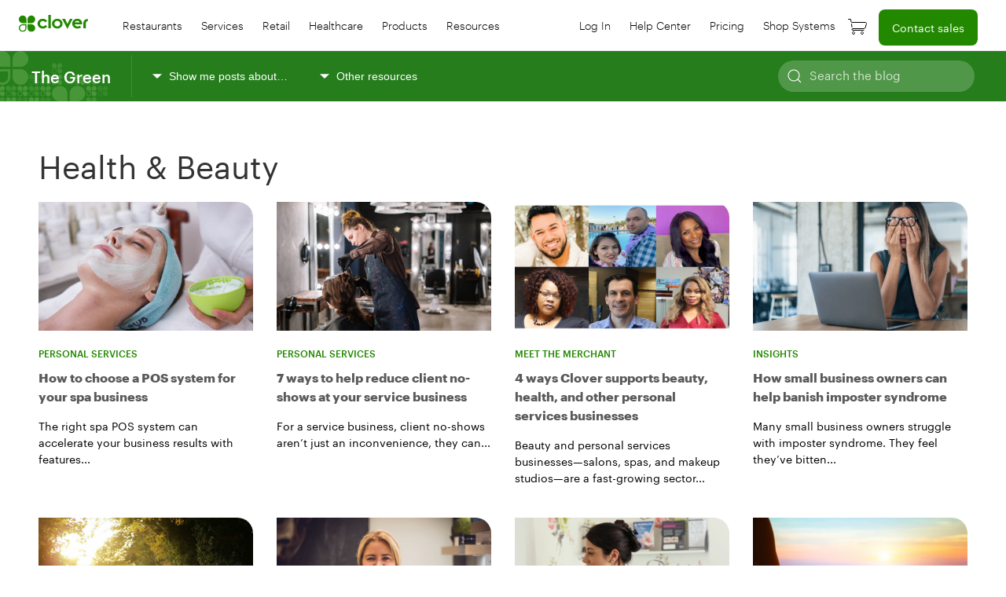

--- FILE ---
content_type: text/html; charset=UTF-8
request_url: https://blog.clover.com/tag/health-beauty/
body_size: 21636
content:

<!DOCTYPE html>
<html class="no-js" lang="en-US">
<head>
<meta charset="UTF-8">
<meta name="viewport" content="width=device-width, initial-scale=1.0">
<meta name="google-site-verification" content="m1m0keyOwAYOMsC4gvOYzcQJ0UjF0BKzClfe0-pi2vQ" />
<link rel="profile" href="https://gmpg.org/xfn/11">

<!-- begin Convert Experiences code--><script type="text/javascript" src="//cdn-4.convertexperiments.com/js/10022108-10025579.js"></script><!-- end Convert Experiences code --><meta name='robots' content='index, follow, max-image-preview:large, max-snippet:-1, max-video-preview:-1' />

	<!-- This site is optimized with the Yoast SEO plugin v26.8 - https://yoast.com/product/yoast-seo-wordpress/ -->
	<title>Health &amp; beauty Archives - Clover Blog</title>
	<link rel="canonical" href="https://blog.clover.com/tag/health-beauty/" />
	<meta property="og:locale" content="en_US" />
	<meta property="og:type" content="article" />
	<meta property="og:title" content="Health &amp; beauty Archives - Clover Blog" />
	<meta property="og:url" content="https://blog.clover.com/tag/health-beauty/" />
	<meta property="og:site_name" content="Clover Blog" />
	<meta name="twitter:card" content="summary_large_image" />
	<meta name="twitter:site" content="@clovercommerce" />
	<script type="application/ld+json" class="yoast-schema-graph">{"@context":"https://schema.org","@graph":[{"@type":"CollectionPage","@id":"https://blog.clover.com/tag/health-beauty/","url":"https://blog.clover.com/tag/health-beauty/","name":"Health &amp; beauty Archives - Clover Blog","isPartOf":{"@id":"https://blog.clover.com/#website"},"primaryImageOfPage":{"@id":"https://blog.clover.com/tag/health-beauty/#primaryimage"},"image":{"@id":"https://blog.clover.com/tag/health-beauty/#primaryimage"},"thumbnailUrl":"https://blog.clover.com/wp-content/uploads/2024/01/woman-having-a-facial-at-spa.jpg","breadcrumb":{"@id":"https://blog.clover.com/tag/health-beauty/#breadcrumb"},"inLanguage":"en-US"},{"@type":"ImageObject","inLanguage":"en-US","@id":"https://blog.clover.com/tag/health-beauty/#primaryimage","url":"https://blog.clover.com/wp-content/uploads/2024/01/woman-having-a-facial-at-spa.jpg","contentUrl":"https://blog.clover.com/wp-content/uploads/2024/01/woman-having-a-facial-at-spa.jpg","width":1400,"height":933,"caption":"Woman having a facial at the spa"},{"@type":"BreadcrumbList","@id":"https://blog.clover.com/tag/health-beauty/#breadcrumb","itemListElement":[{"@type":"ListItem","position":1,"name":"Home","item":"https://blog.clover.com/"},{"@type":"ListItem","position":2,"name":"Health &amp; beauty"}]},{"@type":"WebSite","@id":"https://blog.clover.com/#website","url":"https://blog.clover.com/","name":"Clover Blog","description":"The Green","publisher":{"@id":"https://blog.clover.com/#organization"},"potentialAction":[{"@type":"SearchAction","target":{"@type":"EntryPoint","urlTemplate":"https://blog.clover.com/?s={search_term_string}"},"query-input":{"@type":"PropertyValueSpecification","valueRequired":true,"valueName":"search_term_string"}}],"inLanguage":"en-US"},{"@type":"Organization","@id":"https://blog.clover.com/#organization","name":"Clover","url":"https://blog.clover.com/","logo":{"@type":"ImageObject","inLanguage":"en-US","@id":"https://blog.clover.com/#/schema/logo/image/","url":"https://blog.clover.com/wp-content/uploads/2020/06/clover-logo-nomark.svg","contentUrl":"https://blog.clover.com/wp-content/uploads/2020/06/clover-logo-nomark.svg","width":78,"height":19,"caption":"Clover"},"image":{"@id":"https://blog.clover.com/#/schema/logo/image/"},"sameAs":["https://www.facebook.com/clovercommerce","https://x.com/clovercommerce","https://www.linkedin.com/company/clovernetwork"]}]}</script>
	<!-- / Yoast SEO plugin. -->


<link rel='dns-prefetch' href='//blog.clover.com' />
<link rel='dns-prefetch' href='//cdn.jsdelivr.net' />
<link rel='dns-prefetch' href='//connect.firstdata.com' />
<link rel="alternate" type="application/rss+xml" title="Clover Blog &raquo; Feed" href="https://blog.clover.com/feed/" />
<link rel="alternate" type="application/rss+xml" title="Clover Blog &raquo; Comments Feed" href="https://blog.clover.com/comments/feed/" />
<link rel="alternate" type="application/rss+xml" title="Clover Blog &raquo; Health &amp; beauty Tag Feed" href="https://blog.clover.com/tag/health-beauty/feed/" />
<style id='wp-img-auto-sizes-contain-inline-css'>
img:is([sizes=auto i],[sizes^="auto," i]){contain-intrinsic-size:3000px 1500px}
/*# sourceURL=wp-img-auto-sizes-contain-inline-css */
</style>
<style id='wp-emoji-styles-inline-css'>

	img.wp-smiley, img.emoji {
		display: inline !important;
		border: none !important;
		box-shadow: none !important;
		height: 1em !important;
		width: 1em !important;
		margin: 0 0.07em !important;
		vertical-align: -0.1em !important;
		background: none !important;
		padding: 0 !important;
	}
/*# sourceURL=wp-emoji-styles-inline-css */
</style>
<style id='wp-block-library-inline-css'>
:root{--wp-block-synced-color:#7a00df;--wp-block-synced-color--rgb:122,0,223;--wp-bound-block-color:var(--wp-block-synced-color);--wp-editor-canvas-background:#ddd;--wp-admin-theme-color:#007cba;--wp-admin-theme-color--rgb:0,124,186;--wp-admin-theme-color-darker-10:#006ba1;--wp-admin-theme-color-darker-10--rgb:0,107,160.5;--wp-admin-theme-color-darker-20:#005a87;--wp-admin-theme-color-darker-20--rgb:0,90,135;--wp-admin-border-width-focus:2px}@media (min-resolution:192dpi){:root{--wp-admin-border-width-focus:1.5px}}.wp-element-button{cursor:pointer}:root .has-very-light-gray-background-color{background-color:#eee}:root .has-very-dark-gray-background-color{background-color:#313131}:root .has-very-light-gray-color{color:#eee}:root .has-very-dark-gray-color{color:#313131}:root .has-vivid-green-cyan-to-vivid-cyan-blue-gradient-background{background:linear-gradient(135deg,#00d084,#0693e3)}:root .has-purple-crush-gradient-background{background:linear-gradient(135deg,#34e2e4,#4721fb 50%,#ab1dfe)}:root .has-hazy-dawn-gradient-background{background:linear-gradient(135deg,#faaca8,#dad0ec)}:root .has-subdued-olive-gradient-background{background:linear-gradient(135deg,#fafae1,#67a671)}:root .has-atomic-cream-gradient-background{background:linear-gradient(135deg,#fdd79a,#004a59)}:root .has-nightshade-gradient-background{background:linear-gradient(135deg,#330968,#31cdcf)}:root .has-midnight-gradient-background{background:linear-gradient(135deg,#020381,#2874fc)}:root{--wp--preset--font-size--normal:16px;--wp--preset--font-size--huge:42px}.has-regular-font-size{font-size:1em}.has-larger-font-size{font-size:2.625em}.has-normal-font-size{font-size:var(--wp--preset--font-size--normal)}.has-huge-font-size{font-size:var(--wp--preset--font-size--huge)}.has-text-align-center{text-align:center}.has-text-align-left{text-align:left}.has-text-align-right{text-align:right}.has-fit-text{white-space:nowrap!important}#end-resizable-editor-section{display:none}.aligncenter{clear:both}.items-justified-left{justify-content:flex-start}.items-justified-center{justify-content:center}.items-justified-right{justify-content:flex-end}.items-justified-space-between{justify-content:space-between}.screen-reader-text{border:0;clip-path:inset(50%);height:1px;margin:-1px;overflow:hidden;padding:0;position:absolute;width:1px;word-wrap:normal!important}.screen-reader-text:focus{background-color:#ddd;clip-path:none;color:#444;display:block;font-size:1em;height:auto;left:5px;line-height:normal;padding:15px 23px 14px;text-decoration:none;top:5px;width:auto;z-index:100000}html :where(.has-border-color){border-style:solid}html :where([style*=border-top-color]){border-top-style:solid}html :where([style*=border-right-color]){border-right-style:solid}html :where([style*=border-bottom-color]){border-bottom-style:solid}html :where([style*=border-left-color]){border-left-style:solid}html :where([style*=border-width]){border-style:solid}html :where([style*=border-top-width]){border-top-style:solid}html :where([style*=border-right-width]){border-right-style:solid}html :where([style*=border-bottom-width]){border-bottom-style:solid}html :where([style*=border-left-width]){border-left-style:solid}html :where(img[class*=wp-image-]){height:auto;max-width:100%}:where(figure){margin:0 0 1em}html :where(.is-position-sticky){--wp-admin--admin-bar--position-offset:var(--wp-admin--admin-bar--height,0px)}@media screen and (max-width:600px){html :where(.is-position-sticky){--wp-admin--admin-bar--position-offset:0px}}

/*# sourceURL=wp-block-library-inline-css */
</style><style id='wp-block-heading-inline-css'>
h1:where(.wp-block-heading).has-background,h2:where(.wp-block-heading).has-background,h3:where(.wp-block-heading).has-background,h4:where(.wp-block-heading).has-background,h5:where(.wp-block-heading).has-background,h6:where(.wp-block-heading).has-background{padding:1.25em 2.375em}h1.has-text-align-left[style*=writing-mode]:where([style*=vertical-lr]),h1.has-text-align-right[style*=writing-mode]:where([style*=vertical-rl]),h2.has-text-align-left[style*=writing-mode]:where([style*=vertical-lr]),h2.has-text-align-right[style*=writing-mode]:where([style*=vertical-rl]),h3.has-text-align-left[style*=writing-mode]:where([style*=vertical-lr]),h3.has-text-align-right[style*=writing-mode]:where([style*=vertical-rl]),h4.has-text-align-left[style*=writing-mode]:where([style*=vertical-lr]),h4.has-text-align-right[style*=writing-mode]:where([style*=vertical-rl]),h5.has-text-align-left[style*=writing-mode]:where([style*=vertical-lr]),h5.has-text-align-right[style*=writing-mode]:where([style*=vertical-rl]),h6.has-text-align-left[style*=writing-mode]:where([style*=vertical-lr]),h6.has-text-align-right[style*=writing-mode]:where([style*=vertical-rl]){rotate:180deg}
/*# sourceURL=https://blog.clover.com/wp-includes/blocks/heading/style.min.css */
</style>
<style id='wp-block-paragraph-inline-css'>
.is-small-text{font-size:.875em}.is-regular-text{font-size:1em}.is-large-text{font-size:2.25em}.is-larger-text{font-size:3em}.has-drop-cap:not(:focus):first-letter{float:left;font-size:8.4em;font-style:normal;font-weight:100;line-height:.68;margin:.05em .1em 0 0;text-transform:uppercase}body.rtl .has-drop-cap:not(:focus):first-letter{float:none;margin-left:.1em}p.has-drop-cap.has-background{overflow:hidden}:root :where(p.has-background){padding:1.25em 2.375em}:where(p.has-text-color:not(.has-link-color)) a{color:inherit}p.has-text-align-left[style*="writing-mode:vertical-lr"],p.has-text-align-right[style*="writing-mode:vertical-rl"]{rotate:180deg}
/*# sourceURL=https://blog.clover.com/wp-includes/blocks/paragraph/style.min.css */
</style>
<style id='global-styles-inline-css'>
:root{--wp--preset--aspect-ratio--square: 1;--wp--preset--aspect-ratio--4-3: 4/3;--wp--preset--aspect-ratio--3-4: 3/4;--wp--preset--aspect-ratio--3-2: 3/2;--wp--preset--aspect-ratio--2-3: 2/3;--wp--preset--aspect-ratio--16-9: 16/9;--wp--preset--aspect-ratio--9-16: 9/16;--wp--preset--color--black: #000000;--wp--preset--color--cyan-bluish-gray: #abb8c3;--wp--preset--color--white: #ffffff;--wp--preset--color--pale-pink: #f78da7;--wp--preset--color--vivid-red: #cf2e2e;--wp--preset--color--luminous-vivid-orange: #ff6900;--wp--preset--color--luminous-vivid-amber: #fcb900;--wp--preset--color--light-green-cyan: #7bdcb5;--wp--preset--color--vivid-green-cyan: #00d084;--wp--preset--color--pale-cyan-blue: #8ed1fc;--wp--preset--color--vivid-cyan-blue: #0693e3;--wp--preset--color--vivid-purple: #9b51e0;--wp--preset--gradient--vivid-cyan-blue-to-vivid-purple: linear-gradient(135deg,rgb(6,147,227) 0%,rgb(155,81,224) 100%);--wp--preset--gradient--light-green-cyan-to-vivid-green-cyan: linear-gradient(135deg,rgb(122,220,180) 0%,rgb(0,208,130) 100%);--wp--preset--gradient--luminous-vivid-amber-to-luminous-vivid-orange: linear-gradient(135deg,rgb(252,185,0) 0%,rgb(255,105,0) 100%);--wp--preset--gradient--luminous-vivid-orange-to-vivid-red: linear-gradient(135deg,rgb(255,105,0) 0%,rgb(207,46,46) 100%);--wp--preset--gradient--very-light-gray-to-cyan-bluish-gray: linear-gradient(135deg,rgb(238,238,238) 0%,rgb(169,184,195) 100%);--wp--preset--gradient--cool-to-warm-spectrum: linear-gradient(135deg,rgb(74,234,220) 0%,rgb(151,120,209) 20%,rgb(207,42,186) 40%,rgb(238,44,130) 60%,rgb(251,105,98) 80%,rgb(254,248,76) 100%);--wp--preset--gradient--blush-light-purple: linear-gradient(135deg,rgb(255,206,236) 0%,rgb(152,150,240) 100%);--wp--preset--gradient--blush-bordeaux: linear-gradient(135deg,rgb(254,205,165) 0%,rgb(254,45,45) 50%,rgb(107,0,62) 100%);--wp--preset--gradient--luminous-dusk: linear-gradient(135deg,rgb(255,203,112) 0%,rgb(199,81,192) 50%,rgb(65,88,208) 100%);--wp--preset--gradient--pale-ocean: linear-gradient(135deg,rgb(255,245,203) 0%,rgb(182,227,212) 50%,rgb(51,167,181) 100%);--wp--preset--gradient--electric-grass: linear-gradient(135deg,rgb(202,248,128) 0%,rgb(113,206,126) 100%);--wp--preset--gradient--midnight: linear-gradient(135deg,rgb(2,3,129) 0%,rgb(40,116,252) 100%);--wp--preset--font-size--small: 13px;--wp--preset--font-size--medium: 20px;--wp--preset--font-size--large: 36px;--wp--preset--font-size--x-large: 42px;--wp--preset--spacing--20: 0.44rem;--wp--preset--spacing--30: 0.67rem;--wp--preset--spacing--40: 1rem;--wp--preset--spacing--50: 1.5rem;--wp--preset--spacing--60: 2.25rem;--wp--preset--spacing--70: 3.38rem;--wp--preset--spacing--80: 5.06rem;--wp--preset--shadow--natural: 6px 6px 9px rgba(0, 0, 0, 0.2);--wp--preset--shadow--deep: 12px 12px 50px rgba(0, 0, 0, 0.4);--wp--preset--shadow--sharp: 6px 6px 0px rgba(0, 0, 0, 0.2);--wp--preset--shadow--outlined: 6px 6px 0px -3px rgb(255, 255, 255), 6px 6px rgb(0, 0, 0);--wp--preset--shadow--crisp: 6px 6px 0px rgb(0, 0, 0);}:where(.is-layout-flex){gap: 0.5em;}:where(.is-layout-grid){gap: 0.5em;}body .is-layout-flex{display: flex;}.is-layout-flex{flex-wrap: wrap;align-items: center;}.is-layout-flex > :is(*, div){margin: 0;}body .is-layout-grid{display: grid;}.is-layout-grid > :is(*, div){margin: 0;}:where(.wp-block-columns.is-layout-flex){gap: 2em;}:where(.wp-block-columns.is-layout-grid){gap: 2em;}:where(.wp-block-post-template.is-layout-flex){gap: 1.25em;}:where(.wp-block-post-template.is-layout-grid){gap: 1.25em;}.has-black-color{color: var(--wp--preset--color--black) !important;}.has-cyan-bluish-gray-color{color: var(--wp--preset--color--cyan-bluish-gray) !important;}.has-white-color{color: var(--wp--preset--color--white) !important;}.has-pale-pink-color{color: var(--wp--preset--color--pale-pink) !important;}.has-vivid-red-color{color: var(--wp--preset--color--vivid-red) !important;}.has-luminous-vivid-orange-color{color: var(--wp--preset--color--luminous-vivid-orange) !important;}.has-luminous-vivid-amber-color{color: var(--wp--preset--color--luminous-vivid-amber) !important;}.has-light-green-cyan-color{color: var(--wp--preset--color--light-green-cyan) !important;}.has-vivid-green-cyan-color{color: var(--wp--preset--color--vivid-green-cyan) !important;}.has-pale-cyan-blue-color{color: var(--wp--preset--color--pale-cyan-blue) !important;}.has-vivid-cyan-blue-color{color: var(--wp--preset--color--vivid-cyan-blue) !important;}.has-vivid-purple-color{color: var(--wp--preset--color--vivid-purple) !important;}.has-black-background-color{background-color: var(--wp--preset--color--black) !important;}.has-cyan-bluish-gray-background-color{background-color: var(--wp--preset--color--cyan-bluish-gray) !important;}.has-white-background-color{background-color: var(--wp--preset--color--white) !important;}.has-pale-pink-background-color{background-color: var(--wp--preset--color--pale-pink) !important;}.has-vivid-red-background-color{background-color: var(--wp--preset--color--vivid-red) !important;}.has-luminous-vivid-orange-background-color{background-color: var(--wp--preset--color--luminous-vivid-orange) !important;}.has-luminous-vivid-amber-background-color{background-color: var(--wp--preset--color--luminous-vivid-amber) !important;}.has-light-green-cyan-background-color{background-color: var(--wp--preset--color--light-green-cyan) !important;}.has-vivid-green-cyan-background-color{background-color: var(--wp--preset--color--vivid-green-cyan) !important;}.has-pale-cyan-blue-background-color{background-color: var(--wp--preset--color--pale-cyan-blue) !important;}.has-vivid-cyan-blue-background-color{background-color: var(--wp--preset--color--vivid-cyan-blue) !important;}.has-vivid-purple-background-color{background-color: var(--wp--preset--color--vivid-purple) !important;}.has-black-border-color{border-color: var(--wp--preset--color--black) !important;}.has-cyan-bluish-gray-border-color{border-color: var(--wp--preset--color--cyan-bluish-gray) !important;}.has-white-border-color{border-color: var(--wp--preset--color--white) !important;}.has-pale-pink-border-color{border-color: var(--wp--preset--color--pale-pink) !important;}.has-vivid-red-border-color{border-color: var(--wp--preset--color--vivid-red) !important;}.has-luminous-vivid-orange-border-color{border-color: var(--wp--preset--color--luminous-vivid-orange) !important;}.has-luminous-vivid-amber-border-color{border-color: var(--wp--preset--color--luminous-vivid-amber) !important;}.has-light-green-cyan-border-color{border-color: var(--wp--preset--color--light-green-cyan) !important;}.has-vivid-green-cyan-border-color{border-color: var(--wp--preset--color--vivid-green-cyan) !important;}.has-pale-cyan-blue-border-color{border-color: var(--wp--preset--color--pale-cyan-blue) !important;}.has-vivid-cyan-blue-border-color{border-color: var(--wp--preset--color--vivid-cyan-blue) !important;}.has-vivid-purple-border-color{border-color: var(--wp--preset--color--vivid-purple) !important;}.has-vivid-cyan-blue-to-vivid-purple-gradient-background{background: var(--wp--preset--gradient--vivid-cyan-blue-to-vivid-purple) !important;}.has-light-green-cyan-to-vivid-green-cyan-gradient-background{background: var(--wp--preset--gradient--light-green-cyan-to-vivid-green-cyan) !important;}.has-luminous-vivid-amber-to-luminous-vivid-orange-gradient-background{background: var(--wp--preset--gradient--luminous-vivid-amber-to-luminous-vivid-orange) !important;}.has-luminous-vivid-orange-to-vivid-red-gradient-background{background: var(--wp--preset--gradient--luminous-vivid-orange-to-vivid-red) !important;}.has-very-light-gray-to-cyan-bluish-gray-gradient-background{background: var(--wp--preset--gradient--very-light-gray-to-cyan-bluish-gray) !important;}.has-cool-to-warm-spectrum-gradient-background{background: var(--wp--preset--gradient--cool-to-warm-spectrum) !important;}.has-blush-light-purple-gradient-background{background: var(--wp--preset--gradient--blush-light-purple) !important;}.has-blush-bordeaux-gradient-background{background: var(--wp--preset--gradient--blush-bordeaux) !important;}.has-luminous-dusk-gradient-background{background: var(--wp--preset--gradient--luminous-dusk) !important;}.has-pale-ocean-gradient-background{background: var(--wp--preset--gradient--pale-ocean) !important;}.has-electric-grass-gradient-background{background: var(--wp--preset--gradient--electric-grass) !important;}.has-midnight-gradient-background{background: var(--wp--preset--gradient--midnight) !important;}.has-small-font-size{font-size: var(--wp--preset--font-size--small) !important;}.has-medium-font-size{font-size: var(--wp--preset--font-size--medium) !important;}.has-large-font-size{font-size: var(--wp--preset--font-size--large) !important;}.has-x-large-font-size{font-size: var(--wp--preset--font-size--x-large) !important;}
/*# sourceURL=global-styles-inline-css */
</style>

<style id='classic-theme-styles-inline-css'>
/*! This file is auto-generated */
.wp-block-button__link{color:#fff;background-color:#32373c;border-radius:9999px;box-shadow:none;text-decoration:none;padding:calc(.667em + 2px) calc(1.333em + 2px);font-size:1.125em}.wp-block-file__button{background:#32373c;color:#fff;text-decoration:none}
/*# sourceURL=/wp-includes/css/classic-themes.min.css */
</style>
<link rel='stylesheet' id='atk-shortcodes-css' href='https://blog.clover.com/wp-content/plugins/artkade-shortcodes/css/atk-style.css?ver=2.9' media='all' />
<link rel='stylesheet' id='atk-block-style-css' href='https://blog.clover.com/wp-content/plugins/atk-blocks/css/atk-block-style.css?ver=2.7' media='all' />
<link rel='stylesheet' id='atk-styles-css' href='https://blog.clover.com/wp-content/plugins/artkade-cpt/css/atk-cptstyle.css?ver=7.1' media='all' />
<link rel='stylesheet' id='search-filter-plugin-styles-css' href='https://blog.clover.com/wp-content/plugins/search-filter-pro/public/assets/css/search-filter.min.css?ver=2.5.21' media='all' />
<link rel='stylesheet' id='style-css' href='https://blog.clover.com/wp-content/themes/clovercenter_2.0/style.css?ver=6.9' media='all' />
<link rel='stylesheet' id='rtl-css' href='https://blog.clover.com/wp-content/themes/clovercenter_2.0/assets/css/rtl.css?ver=6.9' media='all' />
<link rel='stylesheet' id='uikit.min-css' href='https://cdn.jsdelivr.net/npm/uikit@3.16.26/dist/css/uikit.min.css?ver=6.9' media='all' />
<link rel='stylesheet' id='custom-css' href='https://blog.clover.com/wp-content/themes/clovercenter_2.0/assets/css/custom.css?ver=7.3' media='all' />
<link rel='stylesheet' id='fonts-css' href='https://blog.clover.com/wp-content/themes/clovercenter_2.0/assets/css/fonts.css?ver=6.9' media='all' />
<link rel='stylesheet' id='wp-pagenavi-css' href='https://blog.clover.com/wp-content/plugins/wp-pagenavi/pagenavi-css.css?ver=2.70' media='all' />
<script src="https://blog.clover.com/wp-includes/js/jquery/jquery.min.js?ver=3.7.1" id="jquery-core-js"></script>
<script src="https://blog.clover.com/wp-includes/js/jquery/jquery-migrate.min.js?ver=3.4.1" id="jquery-migrate-js"></script>
<script id="search-filter-plugin-build-js-extra">
var SF_LDATA = {"ajax_url":"https://blog.clover.com/wp-admin/admin-ajax.php","home_url":"https://blog.clover.com/","extensions":[]};
//# sourceURL=search-filter-plugin-build-js-extra
</script>
<script src="https://blog.clover.com/wp-content/plugins/search-filter-pro/public/assets/js/search-filter-build.min.js?ver=2.5.21" id="search-filter-plugin-build-js"></script>
<script src="https://blog.clover.com/wp-content/plugins/search-filter-pro/public/assets/js/chosen.jquery.min.js?ver=2.5.21" id="search-filter-plugin-chosen-js"></script>
<script src="//connect.firstdata.com/js/forms2/js/forms2.min.js?ver=6.9" id="marketo-forms-js"></script>
<link rel="https://api.w.org/" href="https://blog.clover.com/wp-json/" /><link rel="alternate" title="JSON" type="application/json" href="https://blog.clover.com/wp-json/wp/v2/tags/23" /><link rel="EditURI" type="application/rsd+xml" title="RSD" href="https://blog.clover.com/xmlrpc.php?rsd" />
<meta name="generator" content="WordPress 6.9" />
<link rel="icon" href="https://blog.clover.com/wp-content/uploads/2020/08/favicon.ico" sizes="32x32" />
<link rel="icon" href="https://blog.clover.com/wp-content/uploads/2020/08/favicon.ico" sizes="192x192" />
<link rel="apple-touch-icon" href="https://blog.clover.com/wp-content/uploads/2020/08/favicon.ico" />
<meta name="msapplication-TileImage" content="https://blog.clover.com/wp-content/uploads/2020/08/favicon.ico" />
		<style id="wp-custom-css">
			#ebook-27635 .wht-grn-btn { margin-top: 20px; }		</style>
		</head>

<body class="archive tag tag-health-beauty tag-23 wp-custom-logo wp-embed-responsive wp-theme-clovercenter_20"> <script type="text/javascript">
var utag_data = {
}
</script>

<!-- Loading script asynchronously -->
<script type="text/javascript">
    (function(a,b,c,d){
    a='https://tags.tiqcdn.com/utag/clover/blog.clover.com/prod/utag.js';
    b=document;c='script';d=b.createElement(c);d.src=a;d.type='text/java'+c;d.async=true;
    a=b.getElementsByTagName(c)[0];a.parentNode.insertBefore(d,a);
    })();
</script>	
  <div id="header" uk-sticky>
    <nav class="uk-navbar-container" uk-navbar>
      <div class="uk-navbar-left">

        <div class="uk-hidden@l">
          <div class="uk-navbar-right">
	<a class="uk-navbar-toggle" href="#offcanvas" uk-toggle><span class="ada">Mobile Menu Animated Icon</span>
		<div id="nav-icon4">
			<span></span>
			<span></span>
			<span></span>
		</div> 
	</a>
</div>

<!-- This is the off-canvas -->
<div id="offcanvas" uk-offcanvas="overlay: true;">
	<div class="uk-offcanvas-bar">

		<div class="menu-mobile-left-menu-container"><li id="menu-item-24193" class="menu-item menu-item-type-custom menu-item-object-custom menu-item-has-children menu-item-24193"><a href="#">Main Menu</a>
<ul class="sub-menu">
	<li id="menu-item-24194" class="mobile-parent menu-item menu-item-type-custom menu-item-object-custom menu-item-24194"><a>Restaurants</a></li>
	<li id="menu-item-24195" class="mobile-parent menu-item menu-item-type-custom menu-item-object-custom menu-item-24195"><a>Services</a></li>
	<li id="menu-item-24196" class="mobile-parent menu-item menu-item-type-custom menu-item-object-custom menu-item-24196"><a>Retail</a></li>
	<li id="menu-item-38913" class="mobile-parent menu-item menu-item-type-custom menu-item-object-custom menu-item-38913"><a>Healthcare</a></li>
	<li id="menu-item-24197" class="mobile-parent menu-item menu-item-type-custom menu-item-object-custom menu-item-24197"><a>Products</a></li>
	<li id="menu-item-38723" class="mobile-parent menu-item menu-item-type-custom menu-item-object-custom menu-item-38723"><a>Resources</a></li>
	<li id="menu-item-24199" class="menu-item menu-item-type-custom menu-item-object-custom menu-item-24199"><a href="https://www.clover.com/dashboard/login">Log In</a></li>
	<li id="menu-item-38725" class="menu-item menu-item-type-custom menu-item-object-custom menu-item-38725"><a href="https://www.clover.com/en-US/help">Help Center</a></li>
	<li id="menu-item-24198" class="menu-item menu-item-type-custom menu-item-object-custom menu-item-24198"><a href="https://www.clover.com/pricing">Pricing</a></li>
	<li id="menu-item-38724" class="menu-item menu-item-type-custom menu-item-object-custom menu-item-38724"><a href="https://www.clover.com/shop">Shop systems</a></li>
</ul>
</li>
<li id="menu-item-24200" class="feature-btn menu-item menu-item-type-custom menu-item-object-custom menu-item-24200"><a href="https://www.clover.com/contact/connect-to-sales">Contact sales</a></li>
</div>		<div id="offcanvas2" class="closed">
							<ul id="mobile-switch" class="uk-switcher">
				<li>
    <p><a class="mobile-menu-heading">Restaurants</a></p>
    <ul class="step-menu">
        <li class="nohov">
            <h2 class="menu-subtitle">Business Types</h2>
            <ul class="uk-nav-default uk-nav-divider tighter" uk-nav="">
                <li><a href="https://www.clover.com/pos-solutions/food-beverage/m/full-service">Full service restaurants</a></li>
                <li><a href="https://www.clover.com/pos-solutions/food-beverage/m/quick-service">Quick service restaurants</a></li>
                <li><a href="https://www.clover.com/pos-solutions/food-beverage/m/hospitality">Hospitality by BentoBox</a></li>
                <li><a href="https://www.clover.com/pos-solutions/fine-dining">Fine dining</a></li>
                <li><a href="https://www.clover.com/pos-solutions/casual-dining">Casual dining</a></li>
                <li><a href="https://www.clover.com/pos-solutions/bar-and-lounge">Bar & lounge</a></li>
                <li><a href="https://www.clover.com/pos-solutions/coffee-shop">Coffee shop</a></li>
                <li><a href="https://www.clover.com/pos-solutions/food-truck">Food truck</a></li>
                <li><a href="https://www.clover.com/pos-solutions/ghost-kitchen">Ghost kitchen</a></li>
            </ul>
        </li>
        <li class="nohov">
            <h2 class="menu-subtitle">Featured Product</h2>
            <ul class="uk-nav-default uk-nav-divider tighter" uk-nav="">
                <li><a href="https://www.clover.com/shop">Online ordering</a></li>
            </ul>
        </li>
    </ul>
</li>

<li>
    <p><a class="mobile-menu-heading">Services</a></p>
    <ul class="step-menu">
        <li class="nohov">
            <h2 class="menu-subtitle">Business Types</h2>
            <ul class="uk-nav-default uk-nav-divider tighter" uk-nav="">
                <li><a href="https://www.clover.com/pos-solutions/service-businesses">For all service businesses</a></li>
                <li><a href="https://www.clover.com/pos-solutions/personal-services">Personal services</a></li>
                <li><a href="https://www.clover.com/pos-solutions/professional-services">Professional services</a></li>
                <li><a href="https://www.clover.com/pos-solutions/home-field-services">Home & Field services</a></li>
            </ul>
        </li>
        <li class="nohov">
            <h2 class="menu-subtitle">Featured Product</h2>
            <ul class="uk-nav-default uk-nav-divider tighter" uk-nav="">
                <li><a href="https://www.clover.com/pos-systems/appointment-management">Appointment management</a></li>
            </ul>
        </li>
    </ul>
</li>

<li>
    <p><a class="mobile-menu-heading">Retail</a></p>
    <ul class="step-menu">
        <li class="nohov">
            <h2 class="menu-subtitle">Business Types</h2>
            <ul class="uk-nav-default uk-nav-divider tighter" uk-nav="">
                <li><a href="https://www.clover.com/pos-solutions/retail">For all retail stores</a></li>
                <li><a href="https://www.clover.com/pos-solutions/boutique-clothing">Boutiques</a></li>
                <li><a href="https://www.clover.com/pos-solutions/jewelry-store">Jewelry stores</a></li>
                <li><a href="https://www.clover.com/pos-solutions/bookstore">Bookstores</a></li>
            </ul>
        </li>
        <li class="nohov">
            <h2 class="menu-subtitle">Featured Product</h2>
            <ul class="uk-nav-default uk-nav-divider tighter" uk-nav="">
                <li><a href="https://www.clover.com/pos-systems/ecommerce">Online store</a></li>
            </ul>
        </li>
    </ul> 
</li>

<li>
    <p><a class="mobile-menu-heading">Healthcare</a></p>
    <ul class="step-menu">
        <li class="nohov">
            <h2 class="menu-subtitle">Business Types</h2>
            <ul class="uk-nav-default uk-nav-divider tighter" uk-nav="">
                <li><a href="https://www.clover.com/pos-solutions/clover-practicepay">Clover PracticePay™</a></li>
            </ul>
        </li>
    </ul>
</li>

<li>
    <p><a class="mobile-menu-heading">Products</a></p>
    <ul class="step-menu">
        <li class="nohov">
            <h2 class="menu-subtitle">Get Paid</h2>
            <ul class="uk-nav-default uk-nav-divider tighter" uk-nav="">
                <li><a href="https://www.clover.com/pos-systems">Point of sale</a></li>
                <li><a href="https://www.clover.com/pos-systems/accept-payments">Payments</a></li>
                <li><a href="https://www.clover.com/pos-solutions/invoicing">Invoicing</a></li>
                <li><a href="https://www.clover.com/pos-systems/virtual-terminal">Virtual terminal</a></li>
            </ul>
        </li>
        <li class="nohov">
            <h2 class="menu-subtitle">Run Your Business</h2>
            <ul class="uk-nav-default uk-nav-divider tighter" uk-nav="">
                <li><a href="https://www.clover.com/pos-systems/business-tracking-reporting">Tracking & reporting</a></li>
                <li><a href="https://www.clover.com/pos-systems/online-ordering-inventory">Inventory management</a></li>
                <li><a href="https://www.clover.com/pos-systems/employee-management">Employee management</a></li>
                <li><a href="https://www.clover.com/financial-solutions/clover-capital">Online ordering</a></li>
                <li><a href="https://www.clover.com/financial-solutions/rapid-deposit">Rapid Deposit</a></li>
                <li><a href="hhttps://www.clover.com/clover-vault">Clover Vault</a></li>
            </ul>
        </li>
        <li class="nohov">
            <h2 class="menu-subtitle">Sell More</h2>
            <ul class="uk-nav-default uk-nav-divider tighter" uk-nav="">
                <li><a href="https://www.clover.com/pos-systems/ecommerce">Ecommerce</a></li>
                <li><a href="https://www.clover.com/pos-systems/customer-engagement">Customer engagement</a></li>
                <li><a href="https://www.clover.com/pos-systems/gift-cards">Gift cards</a></li>
                <li><a href="https://www.clover.com/pos-systems/apps">Apps & integrations</a></li>
            </ul>
        </li>
    </ul>
</li>

<li>
    <p><a class="mobile-menu-heading">Resources</a></p>
    <ul style="padding-left:40px;" class="uk-nav-default uk-nav-divider tighter" uk-nav="">
        <li><a href="https://blog.clover.com/">Blog</a></li>
        <li><a href="https://www.clover.com/case-studies">Case studies</a></li>
        <li><a href="https://www.clover.com/small-business-resources">Small business resources</a></li>
        <li><a href="https://www.clover.com/appmarket">App market</a></li>
        <li><a href="https://www.clover.com/resources/faqs">FAQs</a></li>
    </ul>
</li>				</ul>
					</div>

	</div>
</div>

        </div>
        <div class="uk-navbar-item uk-logo">
          <a href="https://www.clover.com/" class="custom-logo-link" rel="home" itemprop="url" target="_blank"><img src="https://blog.clover.com/wp-content/uploads/2023/09/clover-logo-green.svg" title="clover-logo" alt="Clover Logo" class="custom-logo"></a>          <div class="uk-visible@l">
            
<ul id="menu-left-menu" class="uk-navbar-nav" uk-switcher="connect: .sub-content; animation: uk-animation-fade; "><li id="menu-item-23994" class="menu-item menu-item-type-custom menu-item-object-custom"><a  class="uk-button-text uk-link-toggle">Restaurants</a></li>
<li id="menu-item-24190" class="menu-item menu-item-type-custom menu-item-object-custom"><a  class="uk-button-text uk-link-toggle">Services</a></li>
<li id="menu-item-24191" class="menu-item menu-item-type-custom menu-item-object-custom"><a  class="uk-button-text uk-link-toggle">Retail</a></li>
<li id="menu-item-38911" class="menu-item menu-item-type-custom menu-item-object-custom"><a  class="uk-button-text uk-link-toggle">Healthcare</a></li>
<li id="menu-item-38721" class="menu-item menu-item-type-custom menu-item-object-custom"><a  class="uk-button-text uk-link-toggle">Products</a></li>
<li id="menu-item-38722" class="menu-item menu-item-type-custom menu-item-object-custom"><a  class="uk-button-text uk-link-toggle">Resources</a></li>
</ul>

<div id="drawer-widget" uk-offcanvas="overlay: true;">
	<div class="uk-offcanvas-bar">
		<button class="uk-offcanvas-close" type="button" uk-close><span class="ada">Close Menu Icon</span></button>
		<ul class="uk-switcher uk-margin sub-content">
					<li>
    <ul class="step-menu">
        <li class="nohov">
            <h2 class="menu-subtitle">Business Types</h2>
            <ul class="uk-nav-default uk-nav-divider tighter" uk-nav="">
                <li><a href="https://www.clover.com/pos-solutions/food-beverage/m/full-service">Full service restaurants</a></li>
                <li><a href="https://www.clover.com/pos-solutions/food-beverage/m/quick-service">Quick service restaurants</a></li>
                <li><a href="https://www.clover.com/pos-solutions/food-beverage/m/hospitality">Hospitality by BentoBox</a></li>
                <li><a href="https://www.clover.com/pos-solutions/fine-dining">Fine dining</a></li>
                <li><a href="https://www.clover.com/pos-solutions/casual-dining">Casual dining</a></li>
                <li><a href="https://www.clover.com/pos-solutions/bar-and-lounge">Bar & lounge</a></li>
                <li><a href="https://www.clover.com/pos-solutions/coffee-shop">Coffee shop</a></li>
                <li><a href="https://www.clover.com/pos-solutions/food-truck">Food truck</a></li>
                <li><a href="https://www.clover.com/pos-solutions/ghost-kitchen">Ghost kitchen</a></li>
            </ul>
        </li>
        <li class="nohov">
            <h2 class="menu-subtitle">Featured Product</h2>
            <ul class="uk-nav-default uk-nav-divider tighter" uk-nav="">
                <li><a href="https://www.clover.com/pos-systems/online-ordering">Online ordering</a></li>
            </ul>
        </li>
    </ul>
</li>	

<li>
    <ul class="step-menu">
        <li class="nohov">
            <h2 class="menu-subtitle">Business Types</h2>
            <ul class="uk-nav-default uk-nav-divider tighter" uk-nav="">
                <li><a href="https://www.clover.com/pos-solutions/service-businesses">For all service businesses</a></li>
                <li><a href="https://www.clover.com/pos-solutions/personal-services">Personal services</a></li>
                <li><a href="https://www.clover.com/pos-solutions/professional-services">Professional services</a></li>
                <li><a href="https://www.clover.com/pos-solutions/home-field-services">Home & Field services</a></li>
            </ul>
        </li>
        <li class="nohov">
            <h2 class="menu-subtitle">Featured Product</h2>
            <ul class="uk-nav-default uk-nav-divider tighter" uk-nav="">
                <li><a href="https://www.clover.com/pos-systems/appointment-management">Appointment management</a></li>
            </ul>
        </li>
    </ul>
</li>

<li>
    <ul class="step-menu">
        <li class="nohov">
            <h2 class="menu-subtitle">Business Types</h2>
            <ul class="uk-nav-default uk-nav-divider tighter" uk-nav="">
                <li><a href="https://www.clover.com/pos-solutions/retail">For all retail stores</a></li>
                <li><a href="https://www.clover.com/pos-solutions/boutique-clothing">Boutiques</a></li>
                <li><a href="https://www.clover.com/pos-solutions/jewelry-store">Jewelry stores</a></li>
                <li><a href="https://www.clover.com/pos-solutions/bookstore">Bookstores</a></li>
            </ul>
        </li>
        <li class="nohov">
            <h2 class="menu-subtitle">Featured Product</h2>
            <ul class="uk-nav-default uk-nav-divider tighter" uk-nav="">
                <li><a href="https://www.clover.com/pos-systems/ecommerce">Online store</a></li>
            </ul>
        </li>
    </ul>
</li>

<li>
    <ul class="step-menu">
        <li class="nohov">
            <h2 class="menu-subtitle">Business Types</h2>
            <ul class="uk-nav-default uk-nav-divider tighter" uk-nav="">
                <li><a href="https://www.clover.com/pos-solutions/clover-practicepay">Clover PracticePay™</a></li>
            </ul>
        </li>
    </ul>
</li>

<li>
    <ul class="step-menu">
        <li class="nohov">
            <h2 class="menu-subtitle">Get Paid</h2>
            <ul class="uk-nav-default uk-nav-divider tighter" uk-nav="">
                <li><a href="https://www.clover.com/pos-systems">Point of sale</a></li>
                <li><a href="https://www.clover.com/pos-systems/accept-payments">Payments</a></li>
                <li><a href="https://www.clover.com/pos-solutions/invoicing">Invoicing</a></li>
                <li><a href="https://www.clover.com/pos-systems/virtual-terminal">Virtual terminal</a></li>
            </ul>
        </li>
        <li class="nohov">
            <h2 class="menu-subtitle">Run Your Business</h2>
            <ul class="uk-nav-default uk-nav-divider tighter" uk-nav="">
                <li><a href="https://www.clover.com/pos-systems/business-tracking-reporting">Tracking & reporting</a></li>
                <li><a href="https://www.clover.com/pos-systems/online-ordering-inventory">Inventory management</a></li>
                <li><a href="https://www.clover.com/pos-systems/employee-management">Employee management</a></li>
                <li><a href="https://www.clover.com/financial-solutions/clover-capital">Online ordering</a></li>
                <li><a href="https://www.clover.com/financial-solutions/rapid-deposit">Rapid Deposit</a></li>
            </ul>
        </li>
        <li class="nohov">
            <h2 class="menu-subtitle">Sell More</h2>
            <ul class="uk-nav-default uk-nav-divider tighter" uk-nav="">
                <li><a href="https://www.clover.com/pos-systems/ecommerce">Ecommerce</a></li>
                <li><a href="https://www.clover.com/pos-systems/customer-engagement">Customer engagement</a></li>
                <li><a href="https://www.clover.com/pos-systems/gift-cards">Gift cards</a></li>
                <li><a href="https://www.clover.com/pos-systems/apps">Apps & integrations</a></li>
            </ul>
        </li>
    </ul>
</li>

<li>
    <ul class="uk-nav-default uk-nav-divider tighter" uk-nav="">
        <li><a href="https://blog.clover.com/">Blog</a></li>
        <li><a href="https://www.clover.com/case-studies">Case studies</a></li>
        <li><a href="https://www.clover.com/small-business-resources">Small business resources</a></li>
        <li><a href="https://www.clover.com/appmarket">App market</a></li>
        <li><a href="https://www.clover.com/resources/faqs">FAQs</a></li>
    </ul>
</li>				</ul>
	</div>
</div>          </div>
        </div>

      </div>
      <div class="uk-navbar-right">

        <div class=" uk-visible@l">
          
<ul id="menu-right-menu" class="uk-navbar-nav rightside"><li id="menu-item-24014" class="menu-item menu-item-type-custom menu-item-object-custom"><a  href="https://www.clover.com/dashboard/login" class="uk-button-text">Log In</a></li>
<li id="menu-item-38679" class="menu-item menu-item-type-custom menu-item-object-custom"><a  href="https://www.clover.com/en-US/help" class="uk-button-text">Help Center</a></li>
<li id="menu-item-24013" class="menu-item menu-item-type-custom menu-item-object-custom"><a  href="https://www.clover.com/pricing" class="uk-button-text">Pricing</a></li>
<li id="menu-item-24012" class="menu-item menu-item-type-custom menu-item-object-custom"><a  href="https://www.clover.com/shop" class="uk-button-text">Shop Systems</a></li>
<li id="menu-item-24016" class="cart menu-item menu-item-type-custom menu-item-object-custom"><a  href="https://www.clover.com/shop/cart" class="uk-button-text"> <img src="https://blog.clover.com/wp-content/uploads/2021/11/cart-3.svg" alt="Cart Icon"></a></li>
<li id="menu-item-24015" class="feature-btn menu-item menu-item-type-custom menu-item-object-custom"><a  href="https://connect.clover.com/get-started" class="uk-button-text">Contact sales</a></li>
</ul>         </div>
      
        <div class="uk-hidden@l">
          <div class="mobile-menu">
<ul id="menu-mobile-right-menu" class="uk-navbar-nav uk-flex-right"><li id="menu-item-24002" class="feature-btn menu-item menu-item-type-custom menu-item-object-custom"><a href="https://connect.clover.com/get-started">Explore Your Options</a></li>
</ul>  
</div>        </div>  

      </div>
    </nav>  
  </div>

  <div id="header-green" class="uk-position-relative uk-visible@l">
    <nav class="uk-navbar-container uk-navbar-transparent" uk-navbar>
      <div class="uk-navbar-left">
        <ul class="uk-navbar-nav the-green">
          <li>
            <p class="header-text"><a href="https://blog.clover.com/">The Green<span></span></a></p>
          </li>
        </ul>
      </div>
      <div class="blog-nav">
        

		<ul id="menu-blog-menu" class="uk-navbar-nav"><li id="menu-item-38063" class="down menu-item menu-item-type-custom menu-item-object-custom menu-item-has-children menu-item-38063"><a>Show me posts about&#8230;</a>
<div class="uk-navbar-dropdown" uk-dropdown="pos: bottom-left; boundary: ! .down; shift: false; flip: false; animation: uk-animation-slide-top-small; duration: 600"><ul class="uk-nav uk-navbar-dropdown-nav">
	<li id="menu-item-23976" class="menu-item menu-item-type-post_type menu-item-object-page menu-item-23976"><a href="https://blog.clover.com/smallbizbigimpact/">Small business grants</a></li>
	<li id="menu-item-38065" class="menu-item menu-item-type-taxonomy menu-item-object-category menu-item-38065"><a href="https://blog.clover.com/food-beverage/">Food and beverage</a></li>
	<li id="menu-item-23980" class="menu-item menu-item-type-post_type menu-item-object-page menu-item-23980"><a href="https://blog.clover.com/meet-the-merchant/">Meet the Merchant</a></li>
	<li id="menu-item-38066" class="menu-item menu-item-type-taxonomy menu-item-object-category menu-item-38066"><a href="https://blog.clover.com/retail/">Retail</a></li>
	<li id="menu-item-38067" class="menu-item menu-item-type-taxonomy menu-item-object-category menu-item-38067"><a href="https://blog.clover.com/services/">Services</a></li>
	<li id="menu-item-23981" class="menu-item menu-item-type-post_type menu-item-object-page menu-item-23981"><a href="https://blog.clover.com/resources-for-starting-a-small-business/">Starting a small business</a></li>
</ul></div>
</li>
<li id="menu-item-38064" class="down menu-item menu-item-type-custom menu-item-object-custom menu-item-has-children menu-item-38064"><a>Other resources</a>
<div class="uk-navbar-dropdown" uk-dropdown="pos: bottom-left; boundary: ! .down; shift: false; flip: false; animation: uk-animation-slide-top-small; duration: 600"><ul class="uk-nav uk-navbar-dropdown-nav">
	<li id="menu-item-29215" class="menu-item menu-item-type-post_type menu-item-object-page menu-item-29215"><a href="https://blog.clover.com/clover-academy/">Clover Academy</a></li>
	<li id="menu-item-26602" class="menu-item menu-item-type-post_type menu-item-object-page menu-item-26602"><a href="https://blog.clover.com/ebooks/">eBooks</a></li>
	<li id="menu-item-23979" class="menu-item menu-item-type-post_type menu-item-object-page menu-item-23979"><a href="https://blog.clover.com/guides/">Guides</a></li>
	<li id="menu-item-23983" class="menu-item menu-item-type-post_type menu-item-object-page menu-item-23983"><a href="https://blog.clover.com/clover-webinars/">Webinars</a></li>
</ul></div>
</li>
</ul> 
      </div>
      <div class="uk-navbar-right searchbkgrd">
          <span class="mag" uk-icon="search"></span>
          <form data-sf-form-id='22555' data-is-rtl='0' data-maintain-state='' data-results-url='https://blog.clover.com/search/' data-ajax-url='https://blog.clover.com/search/?sf_data=results' data-ajax-form-url='https://blog.clover.com/?sfid=22555&amp;sf_action=get_data&amp;sf_data=form' data-display-result-method='custom' data-use-history-api='1' data-template-loaded='0' data-lang-code='en' data-ajax='1' data-ajax-data-type='html' data-ajax-links-selector='.pagination a' data-ajax-target='#results' data-ajax-pagination-type='normal' data-update-ajax-url='1' data-only-results-ajax='1' data-scroll-to-pos='0' data-init-paged='1' data-auto-update='' action='https://blog.clover.com/search/' method='post' class='searchandfilter' id='search-filter-form-22555' autocomplete='off' data-instance-count='1'><ul><li class="sf-field-search" data-sf-field-name="search" data-sf-field-type="search" data-sf-field-input-type="">		<label>
				   			<span class="screen-reader-text">Search the blog</span><input placeholder="Search the blog" name="_sf_search[]" class="sf-input-text" type="text" value="" title="Search the blog"></label>		</li></ul></form>          <span class="wipe" uk-icon="close" style="display:none"></span>
      </div>
    </nav>
  </div>

  <div id="header-green" class="uk-position-relative uk-hidden@l">
     
<nav class="uk-navbar-container uk-navbar-transparent uk-hidden@l" uk-navbar="mode: click; dropbar: true;">
    <div class="uk-navbar-left">
        <ul class="uk-navbar-nav the-green">
            <li>
                <p class="header-text"><a href="https://blog.clover.com/">The Green</a></p>
            </li>
        </ul>
    </div>

    <div class="uk-navbar-right">
        <ul id="blog-mobile" class="uk-navbar-nav the-green">
            <li>
                                    <a href="" uk-icon="icon: triangle-down; ratio: 1.4;"><span class="ada">Mobile Menu Icon</span></a>
                    <div class="uk-navbar-dropdown"> 
                        <ul id="menu-mobile-blog-menu" class="uk-nav uk-navbar-dropdown-nav"><li id="menu-item-38068" class="menu-headline menu-item menu-item-type-custom menu-item-object-custom menu-item-38068"><a>Show me posts about&#8230;</a></li>
<li id="menu-item-24007" class="menu-item menu-item-type-post_type menu-item-object-page menu-item-24007"><a href="https://blog.clover.com/smallbizbigimpact/">Back2Business</a></li>
<li id="menu-item-38069" class="menu-item menu-item-type-taxonomy menu-item-object-category menu-item-38069"><a href="https://blog.clover.com/food-beverage/">Food and beverage</a></li>
<li id="menu-item-24011" class="menu-item menu-item-type-post_type menu-item-object-page menu-item-24011"><a href="https://blog.clover.com/meet-the-merchant/">Meet the Merchant</a></li>
<li id="menu-item-38070" class="menu-item menu-item-type-taxonomy menu-item-object-category menu-item-38070"><a href="https://blog.clover.com/retail/">Retail</a></li>
<li id="menu-item-38071" class="menu-item menu-item-type-taxonomy menu-item-object-category menu-item-38071"><a href="https://blog.clover.com/services/">Service</a></li>
<li id="menu-item-24005" class="menu-item menu-item-type-post_type menu-item-object-page menu-item-24005"><a href="https://blog.clover.com/resources-for-starting-a-small-business/">Starting a Small Business</a></li>
<li id="menu-item-38072" class="menu-headline menu-item menu-item-type-custom menu-item-object-custom menu-item-38072"><a>Other resources</a></li>
<li id="menu-item-29353" class="menu-item menu-item-type-post_type menu-item-object-page menu-item-29353"><a href="https://blog.clover.com/clover-academy/">Clover Academy</a></li>
<li id="menu-item-29354" class="menu-item menu-item-type-post_type menu-item-object-page menu-item-29354"><a href="https://blog.clover.com/ebooks/">Ebooks</a></li>
<li id="menu-item-24009" class="menu-item menu-item-type-post_type menu-item-object-page menu-item-24009"><a href="https://blog.clover.com/guides/">Guides</a></li>
<li id="menu-item-24003" class="menu-item menu-item-type-post_type menu-item-object-page menu-item-24003"><a href="https://blog.clover.com/clover-webinars/">Webinars</a></li>
</ul> 
                    </div>
                            </li>
            <li>
                <a id="atksearch" class="sf icon-mag" href="" uk-icon="icon: search; ratio: 1.1;" ><span class="ada">Search Icon</span></a>
                <div class="uk-navbar-dropdown search-drop">
                    <div class="mobile-search-field">
                        <div class="searchbkgrd">
                            <form data-sf-form-id='22555' data-is-rtl='0' data-maintain-state='' data-results-url='https://blog.clover.com/search/' data-ajax-url='https://blog.clover.com/search/?sf_data=results' data-ajax-form-url='https://blog.clover.com/?sfid=22555&amp;sf_action=get_data&amp;sf_data=form' data-display-result-method='custom' data-use-history-api='1' data-template-loaded='0' data-lang-code='en' data-ajax='1' data-ajax-data-type='html' data-ajax-links-selector='.pagination a' data-ajax-target='#results' data-ajax-pagination-type='normal' data-update-ajax-url='1' data-only-results-ajax='1' data-scroll-to-pos='0' data-init-paged='1' data-auto-update='' action='https://blog.clover.com/search/' method='post' class='searchandfilter' id='search-filter-form-22555' autocomplete='off' data-instance-count='2'><ul><li class="sf-field-search" data-sf-field-name="search" data-sf-field-type="search" data-sf-field-input-type="">		<label>
				   			<span class="screen-reader-text">Search the blog</span><input placeholder="Search the blog" name="_sf_search[]" class="sf-input-text" type="text" value="" title="Search the blog"></label>		</li></ul></form>                            <div id="clear"><span class="uk-align-right" uk-icon="icon: close"></span></div>
                        </div>
                    </div>
                </div>
            </li>
        </ul>
        
    </div>
</nav>

<div class="uk-navbar-dropbar search-dropbar"></div>  </div>

  


<div id="mobile-off" uk-offcanvas="flip: true">
  <div class="uk-offcanvas-bar">
      <button class="uk-offcanvas-close" type="button" uk-close><span class="ada">Close Button Icon</span></button>
                   
  </div>
</div>
<section id="topics" class="tag-content">
	<div class="uk-container">
		<h1 style="text-transform:capitalize; margin: 60px 0 20px 0;">Health &amp; beauty</h1>
				<div class="uk-child-width-1-2@s uk-child-width-1-3@m uk-child-width-1-4@l uk-grid-medium" uk-grid>
			
<div>
    <div class="uk-card uk-margin-large-bottom">
        <div class="clover-post-cover uk-cover-container"><a class="featured-img" href="https://blog.clover.com/how-to-choose-a-pos-system-for-your-spa-business/" alt="featured image">
        <canvas width="600" height="360"></canvas><img class="main-img" src="https://blog.clover.com/wp-content/uploads/2024/01/woman-having-a-facial-at-spa.jpg" alt="" uk-cover></a>
        </div>

                  <p class="list-topic"><a href="https://blog.clover.com/tag/personal-services/">Personal services</a></p>
                <a href="https://blog.clover.com/how-to-choose-a-pos-system-for-your-spa-business/"><h4 class="story-title">How to choose a POS system for your spa business</h4></a>
        <div class="">The right spa POS system can accelerate your business results with features...</div>
    </div>
</div>    

<div>
    <div class="uk-card uk-margin-large-bottom">
        <div class="clover-post-cover uk-cover-container"><a class="featured-img" href="https://blog.clover.com/how-to-reduce-no-show-appointments/" alt="featured image">
        <canvas width="600" height="360"></canvas><img class="main-img" src="https://blog.clover.com/wp-content/uploads/2023/06/stylist-cutting-womans-hair-at-salon.jpg" alt="" uk-cover></a>
        </div>

                  <p class="list-topic"><a href="https://blog.clover.com/tag/personal-services/">Personal services</a></p>
                <a href="https://blog.clover.com/how-to-reduce-no-show-appointments/"><h4 class="story-title">7 ways to help reduce client no-shows at your service business</h4></a>
        <div class="">For a service business, client no-shows aren’t just an inconvenience, they can...</div>
    </div>
</div>    

<div>
    <div class="uk-card uk-margin-large-bottom">
        <div class="clover-post-cover uk-cover-container"><a class="featured-img" href="https://blog.clover.com/ways-clover-supports-personal-services-businesses/" alt="featured image">
        <canvas width="600" height="360"></canvas><img class="main-img" src="https://blog.clover.com/wp-content/uploads/2023/06/collage-of-six-personal-services-merchants-who-use-clover.jpg" alt="" uk-cover></a>
        </div>

                  <p class="list-topic"><a href="https://blog.clover.com/tag/meet-the-merchant/">Meet the Merchant</a></p>
                <a href="https://blog.clover.com/ways-clover-supports-personal-services-businesses/"><h4 class="story-title">4 ways Clover supports beauty, health, and other personal services businesses</h4></a>
        <div class="">Beauty and personal services businesses—salons, spas, and makeup studios—are a fast-growing sector...</div>
    </div>
</div>    

<div>
    <div class="uk-card uk-margin-large-bottom">
        <div class="clover-post-cover uk-cover-container"><a class="featured-img" href="https://blog.clover.com/how-small-business-owners-can-banish-imposter-syndrome/" alt="featured image">
        <canvas width="600" height="360"></canvas><img class="main-img" src="https://blog.clover.com/wp-content/uploads/2022/08/woman-rubbing-eyes-under-glasses.jpg" alt="" uk-cover></a>
        </div>

                  <p class="list-topic"><a href="https://blog.clover.com/tag/insights/">Insights</a></p>
                <a href="https://blog.clover.com/how-small-business-owners-can-banish-imposter-syndrome/"><h4 class="story-title">How small business owners can help banish imposter syndrome</h4></a>
        <div class="">Many small business owners struggle with imposter syndrome. They feel they’ve bitten...</div>
    </div>
</div>    

<div>
    <div class="uk-card uk-margin-large-bottom">
        <div class="clover-post-cover uk-cover-container"><a class="featured-img" href="https://blog.clover.com/ways-merchants-can-and-should-lower-their-stress-levels/" alt="featured image">
        <canvas width="600" height="360"></canvas><img class="main-img" src="https://blog.clover.com/wp-content/uploads/2022/04/woman-walking-outdoors.jpg" alt="" uk-cover></a>
        </div>

                  <p class="list-topic"><a href="https://blog.clover.com/tag/insights/">Insights</a></p>
                <a href="https://blog.clover.com/ways-merchants-can-and-should-lower-their-stress-levels/"><h4 class="story-title">10 ways merchants can (and should) lower their stress levels</h4></a>
        <div class="">With all the uncertainty in the world right now, stress is at...</div>
    </div>
</div>    

<div>
    <div class="uk-card uk-margin-large-bottom">
        <div class="clover-post-cover uk-cover-container"><a class="featured-img" href="https://blog.clover.com/derm-ca/" alt="featured image">
        <canvas width="600" height="360"></canvas><img class="main-img" src="https://blog.clover.com/wp-content/uploads/2021/06/Ildiko-with-her-products-1-1.jpg" alt="" uk-cover></a>
        </div>

                  <p class="list-topic"><a href="https://blog.clover.com/tag/meet-the-merchant/">Meet the Merchant</a></p>
                <a href="https://blog.clover.com/derm-ca/"><h4 class="story-title">Derm.ca</h4></a>
        <div class="">Ildikó Juhasz is the co-founder of Derm.ca, a dermatology clinic in Calgary,...</div>
    </div>
</div>    

<div>
    <div class="uk-card uk-margin-large-bottom">
        <div class="clover-post-cover uk-cover-container"><a class="featured-img" href="https://blog.clover.com/post-pandemic-small-business-trends-practices-services-edition/" alt="featured image">
        <canvas width="600" height="360"></canvas><img class="main-img" src="https://blog.clover.com/wp-content/uploads/2021/05/spa-employee.jpg" alt="" uk-cover></a>
        </div>

                                <p class="list-topic"><a href="https://blog.clover.com/tag/biz-ops/">Biz ops</a></p>
                          <a href="https://blog.clover.com/post-pandemic-small-business-trends-practices-services-edition/"><h4 class="story-title">5 small business trends &#038; practices that aren’t going away post-pandemic: services edition</h4></a>
        <div class="">Getting back to normal won’t mean getting back to the way things...</div>
    </div>
</div>    

<div>
    <div class="uk-card uk-margin-large-bottom">
        <div class="clover-post-cover uk-cover-container"><a class="featured-img" href="https://blog.clover.com/three-simple-self-care-habits-to-avoid-workday-burnout/" alt="featured image">
        <canvas width="600" height="360"></canvas><img class="main-img" src="https://blog.clover.com/wp-content/uploads/2021/05/person-meditating-near-water.jpg" alt="" uk-cover></a>
        </div>

                  <p class="list-topic"><a href="https://blog.clover.com/tag/inspiration/">Inspiration</a></p>
                <a href="https://blog.clover.com/three-simple-self-care-habits-to-avoid-workday-burnout/"><h4 class="story-title">Three simple self-care habits to avoid workday burnout</h4></a>
        <div class="">What does clocking in and out even mean when you’re running your...</div>
    </div>
</div>    

<div>
    <div class="uk-card uk-margin-large-bottom">
        <div class="clover-post-cover uk-cover-container"><a class="featured-img" href="https://blog.clover.com/10-ways-to-reduce-anxiety/" alt="featured image">
        <canvas width="600" height="360"></canvas><img class="main-img" src="https://blog.clover.com/wp-content/uploads/2020/10/10_ways_to_reduce_anxiety_for_yourself_and_your_employees.jpg" alt="" uk-cover></a>
        </div>

                  <p class="list-topic"><a href="https://blog.clover.com/tag/health-beauty/">Health &amp; beauty</a></p>
                <a href="https://blog.clover.com/10-ways-to-reduce-anxiety/"><h4 class="story-title">10 ways to reduce anxiety for yourself and your employees</h4></a>
        <div class="">With more Americans showing signs of depression or anxiety, odds are, you...</div>
    </div>
</div>    

<div>
    <div class="uk-card uk-margin-large-bottom">
        <div class="clover-post-cover uk-cover-container"><a class="featured-img" href="https://blog.clover.com/hair-studio-18/" alt="featured image">
        <canvas width="600" height="360"></canvas><img class="main-img" src="https://blog.clover.com/wp-content/uploads/2020/08/meet-the-merchant-hair-studio-18-leadimage-min.jpg" alt="" uk-cover></a>
        </div>

                  <p class="list-topic"><a href="https://blog.clover.com/tag/meet-the-merchant/">Meet the Merchant</a></p>
                <a href="https://blog.clover.com/hair-studio-18/"><h4 class="story-title">Hair Studio 18</h4></a>
        <div class="">Join us as we chat with Kat Jones, owner of Hair Studio...</div>
    </div>
</div>    

<div>
    <div class="uk-card uk-margin-large-bottom">
        <div class="clover-post-cover uk-cover-container"><a class="featured-img" href="https://blog.clover.com/meet-the-merchant-posh-hair-district/" alt="featured image">
        <canvas width="600" height="360"></canvas><img class="main-img" src="https://blog.clover.com/wp-content/uploads/2020/08/meet-the-merchant-posh-hair-district-leadimage-min.jpg" alt="" uk-cover></a>
        </div>

                  <p class="list-topic"><a href="https://blog.clover.com/tag/meet-the-merchant/">Meet the Merchant</a></p>
                <a href="https://blog.clover.com/meet-the-merchant-posh-hair-district/"><h4 class="story-title">Posh Hair District</h4></a>
        <div class="">Our Meet the Merchant series features Q&amp;As with real-world Clover merchants. Read...</div>
    </div>
</div>    

<div>
    <div class="uk-card uk-margin-large-bottom">
        <div class="clover-post-cover uk-cover-container"><a class="featured-img" href="https://blog.clover.com/meet-the-merchant-unspoken-smiles-foundation/" alt="featured image">
        <canvas width="600" height="360"></canvas><img class="main-img" src="https://blog.clover.com/wp-content/uploads/2020/07/meet-the-merchant-unspoken-smiles-foundation-min.jpeg" alt="" uk-cover></a>
        </div>

                  <p class="list-topic"><a href="https://blog.clover.com/tag/meet-the-merchant/">Meet the Merchant</a></p>
                <a href="https://blog.clover.com/meet-the-merchant-unspoken-smiles-foundation/"><h4 class="story-title">Unspoken Smiles Foundation</h4></a>
        <div class="">Our Meet the Merchant series features Q&amp;As with real-world Clover merchants. Read...</div>
    </div>
</div>    

<div>
    <div class="uk-card uk-margin-large-bottom">
        <div class="clover-post-cover uk-cover-container"><a class="featured-img" href="https://blog.clover.com/meet-the-merchant-abc-fitness-connection/" alt="featured image">
        <canvas width="600" height="360"></canvas><img class="main-img" src="https://blog.clover.com/wp-content/uploads/2020/07/meet-the-merchant-abc-fitness-connection-leadimage-min-e1596714538992.jpg" alt="" uk-cover></a>
        </div>

                  <p class="list-topic"><a href="https://blog.clover.com/tag/meet-the-merchant/">Meet the Merchant</a></p>
                <a href="https://blog.clover.com/meet-the-merchant-abc-fitness-connection/"><h4 class="story-title">ABC Fitness Connection</h4></a>
        <div class="">In this installment, we chat with Tammy L.S. Wright. Along with John...</div>
    </div>
</div>    

<div>
    <div class="uk-card uk-margin-large-bottom">
        <div class="clover-post-cover uk-cover-container"><a class="featured-img" href="https://blog.clover.com/covid-19-service-businesses-survival-guide/" alt="featured image">
        <canvas width="600" height="360"></canvas><img class="main-img" src="https://blog.clover.com/wp-content/uploads/2020/05/Clover_Blog_Service-Survival-Guide_AdobeStock_316380658-Edit.jpg" alt="" uk-cover></a>
        </div>

                                <p class="list-topic"><a href="https://blog.clover.com/tag/accounting/">Accounting</a></p>
                          <a href="https://blog.clover.com/covid-19-service-businesses-survival-guide/"><h4 class="story-title">COVID-19 Services Survival Guide</h4></a>
        <div class="">When your business model depends on human contact, you may be at...</div>
    </div>
</div>    

<div>
    <div class="uk-card uk-margin-large-bottom">
        <div class="clover-post-cover uk-cover-container"><a class="featured-img" href="https://blog.clover.com/merchant-talkback-how-to-handle-difficult-customers-effectively/" alt="featured image">
        <canvas width="600" height="360"></canvas><img class="main-img" src="https://blog.clover.com/wp-content/uploads/2019/07/merchant-talkback-how-to-handle-difficult-customers-effectively-min.jpg" alt="" uk-cover></a>
        </div>

                  <p class="list-topic"><a href="https://blog.clover.com/tag/customer-service/">Customer service</a></p>
                <a href="https://blog.clover.com/merchant-talkback-how-to-handle-difficult-customers-effectively/"><h4 class="story-title">How to handle difficult customers effectively</h4></a>
        <div class="">Whether it’s because someone on your staff made a mistake or because...</div>
    </div>
</div>    

<div>
    <div class="uk-card uk-margin-large-bottom">
        <div class="clover-post-cover uk-cover-container"><a class="featured-img" href="https://blog.clover.com/enterprise-behavior-the-2019-guide-to-back-to-school-planning/" alt="featured image">
        <canvas width="600" height="360"></canvas><img class="main-img" src="https://blog.clover.com/wp-content/uploads/2019/07/enterprise-behavior-the-2019-guide-to-back-to-school.jpg" alt="" uk-cover></a>
        </div>

                  <p class="list-topic"><a href="https://blog.clover.com/tag/accounting/">Accounting</a></p>
                <a href="https://blog.clover.com/enterprise-behavior-the-2019-guide-to-back-to-school-planning/"><h4 class="story-title">The 2019 guide to back-to-school planning</h4></a>
        <div class="">Back-to-school season is the second biggest shopping period of the year. Deploying...</div>
    </div>
</div>    

<div>
    <div class="uk-card uk-margin-large-bottom">
        <div class="clover-post-cover uk-cover-container"><a class="featured-img" href="https://blog.clover.com/5-questions-to-ask-before-you-open-a-salon/" alt="featured image">
        <canvas width="600" height="360"></canvas><img class="main-img" src="https://blog.clover.com/wp-content/uploads/2019/05/5-questions-to-ask-before-you-open-a-salon-min.jpg" alt="" uk-cover></a>
        </div>

                  <p class="list-topic"><a href="https://blog.clover.com/tag/start-a-small-business/">Start a small business</a></p>
                <a href="https://blog.clover.com/5-questions-to-ask-before-you-open-a-salon/"><h4 class="story-title">5 questions to ask before you open a salon</h4></a>
        <div class="">Chances are good that you got into the beauty business because you’re...</div>
    </div>
</div>    

<div>
    <div class="uk-card uk-margin-large-bottom">
        <div class="clover-post-cover uk-cover-container"><a class="featured-img" href="https://blog.clover.com/build-your-business-by-tapping-into-your-community/" alt="featured image">
        <canvas width="600" height="360"></canvas><img class="main-img" src="https://blog.clover.com/wp-content/uploads/2019/03/painting-by-daniel-chekalov.jpeg" alt="" uk-cover></a>
        </div>

                  <p class="list-topic"><a href="https://blog.clover.com/tag/philanthropy/">Philanthropy</a></p>
                <a href="https://blog.clover.com/build-your-business-by-tapping-into-your-community/"><h4 class="story-title">Build your business by tapping into your community</h4></a>
        <div class="">Community involvement is not only personally rewarding, it can be good business...</div>
    </div>
</div>    

<div>
    <div class="uk-card uk-margin-large-bottom">
        <div class="clover-post-cover uk-cover-container"><a class="featured-img" href="https://blog.clover.com/one-million-reasons-to-celebrate-as-clover-passes-a-major-milestone/" alt="featured image">
        <canvas width="600" height="360"></canvas><img class="main-img" src="https://blog.clover.com/wp-content/uploads/2018/09/1MClover_Hero9_932x341-min-e1594403461406.jpg" alt="" uk-cover></a>
        </div>

                                <p class="list-topic"><a href="https://blog.clover.com/tag/clover-news/">Clover news</a></p>
                          <a href="https://blog.clover.com/one-million-reasons-to-celebrate-as-clover-passes-a-major-milestone/"><h4 class="story-title">One million reasons to celebrate as Clover passes a major milestone</h4></a>
        <div class="">Momme Imbusch, the owner of Friesen-Apotheken pharmacy in Germany, purchased the millionth...</div>
    </div>
</div>    
		
				
			<div class="custom-pagi">
							</div>
		</div>
	</div>
</section>


<footer>
  <div class="uk-container">
    <div uk-grid>
      <div class="uk-width-1-4@l foot-sidebar">
          <div class="inside-ftr-side ">
                          <div class="">
                <div>
<h5 class="wp-block-heading" id="business-types"><meta charset="utf-8">Business types</h5>
</div><div><div class="menu-shop-by-business-container"><ul id="menu-shop-by-business" class="menu"><li id="menu-item-24027" class="menu-item menu-item-type-custom menu-item-object-custom menu-item-24027"><a href="https://www.clover.com/pos-solutions/restaurant">Full service dining</a></li>
<li id="menu-item-24028" class="menu-item menu-item-type-custom menu-item-object-custom menu-item-24028"><a href="https://www.clover.com/pos-solutions/quick-service-restaurant">Quick service dining</a></li>
<li id="menu-item-24029" class="menu-item menu-item-type-custom menu-item-object-custom menu-item-24029"><a href="https://www.clover.com/pos-solutions/retail">Retail stores</a></li>
<li id="menu-item-24030" class="menu-item menu-item-type-custom menu-item-object-custom menu-item-24030"><a href="https://www.clover.com/pos-solutions/personal-services">Personal services</a></li>
<li id="menu-item-25163" class="menu-item menu-item-type-custom menu-item-object-custom menu-item-25163"><a href="https://www.clover.com/pos-solutions/professional-services">Professional services</a></li>
<li id="menu-item-25164" class="menu-item menu-item-type-custom menu-item-object-custom menu-item-25164"><a href="https://www.clover.com/pos-solutions/home-field-services">Home and field services</a></li>
</ul></div></div><div><div class="social-menu uk-position-bottom uk-visible@l">
<ul class="uk-iconnav">
<li><a href="https://www.facebook.com/clovercommerce" target="_blank"><img decoding="async" src="https://blog.clover.com/wp-content/uploads/2023/04/icon-facebook.svg" alt="facebook icon"></a></li>
<li><a href="https://twitter.com/clovercommerce" target="_blank"><img decoding="async" src="https://blog.clover.com/wp-content/uploads/2023/08/icon-twitterx.svg" alt="twitter icon"></a></li>
<li><a href="https://www.instagram.com/clovercommerce/" target="_blank"><img decoding="async" src="https://blog.clover.com/wp-content/uploads/2023/04/icon-instagram.svg" alt="instagram icon"></a></li>
<li><a href="https://www.youtube.com/c/clover/featured" target="_blank"><img decoding="async" src="https://blog.clover.com/wp-content/uploads/2023/04/icon-youtube.svg" alt="youtube icon"></a></li>
<li><a href="https://www.linkedin.com/company/clovernetwork" target="_blank"><img decoding="async" src="https://blog.clover.com/wp-content/uploads/2023/04/icon-linkedin.svg" alt="linkedin icon"></a></li>
<li><a href="https://github.com/clover" target="_blank"><img decoding="async" src="https://blog.clover.com/wp-content/uploads/2023/04/icon-github.svg" alt="github icon"></a></li>
</ul>
</div></div>              </div> 
                      </div>
      </div>
      <div class="uk-width-expand@l footr-col-wrap">
        <div class="footer-wrap">
                
            <div class="mobile-ftr-show" >
              <div class="mobile-menu-wrap"><ul uk-accordion="">
<li>
        <a class="uk-accordion-title" href="#">Take payments</a><p></p>
<div class="uk-accordion-content uk-child-width-1-2 uk-grid-small" uk-grid="">
    <div>
        <a href="https://www.clover.com/shop" style="line-height:1.5em;margin-bottom:20px;">Card readers and POS devices</a>
        <a href="https://www.clover.com/pos-systems" style="line-height:1.5em;margin-bottom:20px;">Point of sale system</a>
        <a href="https://www.clover.com/pos-systems/ecommerce" style="line-height:1.5em;margin-bottom:20px;">Online ordering and sales</a>
    </div>
<div>
             <a href="https://www.clover.com/pos-systems/accept-payments" style="line-height:1.5em;margin-bottom:20px;">Payment processing</a>
             <a href="https://www.clover.com/pos-solutions/invoicing" style="line-height:1.5em;margin-bottom:20px;">Invoicing</a>
             <a href="https://www.clover.com/pos-systems/virtual-terminal" style="line-height:1.5em;margin-bottom:20px;">Virtual Terminal</a>
           </div>
</div>
</li>
<li>
<a class="uk-accordion-title" href="#">Run your business</a><p></p>
<div class="uk-accordion-content uk-child-width-1-2 uk-grid-small" uk-grid="">
<div>
                <a href="https://www.clover.com/pos-systems/business-tracking-reporting" style="line-height:1.5em;margin-bottom:20px;">Tracking and reporting</a>
                <a href="https://www.clover.com/financial-solutions/rapid-deposit" style="line-height:1.5em;margin-bottom:20px;">Cash flow</a>
                <a href="https://www.clover.com/pos-systems/employee-management" style="line-height:1.5em;margin-bottom:20px;">Employee management</a>
              </div>
<div>
                <a href="https://www.clover.com/pos-systems/online-ordering-inventory" style="line-height:1.5em;margin-bottom:20px;">Inventory management</a>
                <a href="https://www.clover.com/pos-systems/customer-engagement/customers" style="line-height:1.5em;margin-bottom:20px;">Customer engagement</a>
              </div>
</div>
</li>
<li>
        <a class="uk-accordion-title" href="#">Sell more</a><p></p>
<div class="uk-accordion-content uk-child-width-1-2 uk-grid-small" uk-grid="">
<div>
                <a href="https://www.clover.com/pos-systems/customer-engagement/rewards" style="line-height:1.5em;margin-bottom:20px;">Customer loyalty</a>
                <a href="https://www.clover.com/financial-solutions/clover-capital" style="line-height:1.5em;margin-bottom:20px;">Clover Capital</a>
              </div>
<div>
                <a href="https://www.clover.com/pos-systems/gift-cards" style="line-height:1.5em;margin-bottom:20px;">Gift cards</a>
                <a href="https://www.clover.com/pos-systems/apps" style="line-height:1.5em;margin-bottom:20px;">Apps and integrations</a>
              </div>
</div>
</li>
<li>
    <a class="uk-accordion-title" href="#">Hardware devices</a><p></p>
<div class="uk-accordion-content uk-child-width-1-2 uk-grid-small" uk-grid="">
<div>
            <a href="https://www.clover.com/station-solo" style="line-height:1.5em;margin-bottom:20px;">Station Solo</a>
            <a href="https://www.clover.com/flex" style="line-height:1.5em;margin-bottom:20px;">Flex</a>
            <a href="https://www.clover.com/go" style="line-height:1.5em;margin-bottom:20px;">Go</a>
            <a href="https://www.clover.com/pricing" style="line-height:1.5em;margin-bottom:20px;">Pricing</a>
          </div>
<div>
            <a href="https://www.clover.com/station-duo" style="line-height:1.5em;margin-bottom:20px;">Station Duo</a>
            <a href="https://www.clover.com/mini" style="line-height:1.5em;margin-bottom:20px;">Mini</a>
            <a href="https://www.clover.com/pos/accessories" style="line-height:1.5em;margin-bottom:20px;">Accessories</a>
          </div>
</div>
</li>
<li>
        <a class="uk-accordion-title" href="#">Help</a><p></p>
<div class="uk-accordion-content uk-child-width-1-2 uk-grid-small" uk-grid="">
<div>
                <a href="https://www.clover.com/help" style="line-height:1.5em;margin-bottom:20px;">Help center</a>
                <a href="https://www.clover.com/contact" style="line-height:1.5em;margin-bottom:20px;">Contact us</a>
                <a href="https://connect.clover.com/get-started" style="line-height:1.5em;margin-bottom:20px;">Contact sales</a>
              </div>
<div>
                <a href="https://www.clover.com/resources/faqs" style="line-height:1.5em;margin-bottom:20px;">FAQ</a>
                <a href="https://www.clover.com/pos-systems/clover-care" style="line-height:1.5em;margin-bottom:20px;">Clover care</a>
                <a href="https://www.clover.com/small-business-resources" style="line-height:1.5em;margin-bottom:20px;">Small business resources care</a>
              </div>
</div>
</li>
<li>
        <a class="uk-accordion-title" href="#">About</a><p></p>
<div class="uk-accordion-content uk-child-width-1-2 uk-grid-small" uk-grid="">
<div>
                <a href="https://blog.clover.com/" style="line-height:1.5em;margin-bottom:20px;">Blog</a>
              </div>
<div>
                <a href="https://careers.clover.com/" style="line-height:1.5em;margin-bottom:20px;">Careers</a>
              </div>
</div>
</li>
<li>
        <a class="uk-accordion-title" href="#">Integrations</a><p></p>
<div class="uk-accordion-content uk-child-width-1-2 uk-grid-small" uk-grid="">
<div>
                <a href="https://www.clover.com/developers" style="line-height:1.5em;margin-bottom:20px;">Developers</a>
                <a href="https://merchants.fiserv.com/en-us/products/merchants/mid-sized-commerce-solutions/" style="line-height:1.5em;margin-bottom:20px;">Clover link</a>
                <a href="https://www.clover.com/pos/integration-services" style="line-height:1.5em;margin-bottom:20px;">Integration services</a>
              </div>
<div>
                <a href="https://www.clover.com/appmarket" style="line-height:1.5em;margin-bottom:20px;">App market</a>
                <a href="https://integrate.clover.com/" style="line-height:1.5em;margin-bottom:20px;">Clover connect</a>
              </div>
</div>
</li>
</ul></div>            </div>
          
          <div class="footer-menus uk-visible@l">
                          <div class="footer-columns uk-child-width-1-2@s uk-child-width-1-3@m uk-child-width-1-4@l mobile-hide" uk-grid>
                <div><h5 class="footer-title-widget">Take payments</h5><div class="menu-accept-payments-container"><ul id="menu-accept-payments" class="menu"><li id="menu-item-23972" class="menu-item menu-item-type-custom menu-item-object-custom menu-item-23972"><a href="https://www.clover.com/shop">Card readers and POS devices</a></li>
<li id="menu-item-23970" class="menu-item menu-item-type-custom menu-item-object-custom menu-item-23970"><a href="https://www.clover.com/pos-systems">Point of sale system</a></li>
<li id="menu-item-23973" class="menu-item menu-item-type-custom menu-item-object-custom menu-item-23973"><a href="https://www.clover.com/pos-systems/ecommerce">Online ordering and sales</a></li>
<li id="menu-item-23971" class="menu-item menu-item-type-custom menu-item-object-custom menu-item-23971"><a href="https://www.clover.com/pos-systems/accept-payments">Payment processing</a></li>
<li id="menu-item-23974" class="menu-item menu-item-type-custom menu-item-object-custom menu-item-23974"><a href="https://www.clover.com/pos-solutions/invoicing/">Invoicing</a></li>
<li id="menu-item-23975" class="menu-item menu-item-type-custom menu-item-object-custom menu-item-23975"><a href="https://www.clover.com/pos-systems/virtual-terminal">Virtual Terminal</a></li>
</ul></div></div><div><h5 class="footer-title-widget">Run your business</h5><div class="menu-run-your-business-container"><ul id="menu-run-your-business" class="menu"><li id="menu-item-24018" class="menu-item menu-item-type-custom menu-item-object-custom menu-item-24018"><a href="https://www.clover.com/pos-systems/business-tracking-reporting">Tracking and reporting</a></li>
<li id="menu-item-24019" class="menu-item menu-item-type-custom menu-item-object-custom menu-item-24019"><a href="https://www.clover.com/pos-systems/online-ordering-inventory">Inventory management</a></li>
<li id="menu-item-38670" class="menu-item menu-item-type-custom menu-item-object-custom menu-item-38670"><a href="https://www.clover.com/financial-solutions/clover-capital">Clover Capital</a></li>
<li id="menu-item-38671" class="menu-item menu-item-type-custom menu-item-object-custom menu-item-38671"><a href="https://www.clover.com/financial-solutions/rapid-deposit">Rapid Deposit</a></li>
<li id="menu-item-24022" class="menu-item menu-item-type-custom menu-item-object-custom menu-item-24022"><a href="https://www.clover.com/pos-systems/employee-management">Employee management</a></li>
<li id="menu-item-38672" class="menu-item menu-item-type-custom menu-item-object-custom menu-item-38672"><a href="https://www.clover.com/clover-vault">Clover Vault</a></li>
</ul></div></div><div><h5 class="footer-title-widget">Sell more</h5><div class="menu-sell-more-container"><ul id="menu-sell-more" class="menu"><li id="menu-item-24023" class="menu-item menu-item-type-custom menu-item-object-custom menu-item-24023"><a href="https://www.clover.com/pos-systems/customer-engagement">Customer engagement</a></li>
<li id="menu-item-24024" class="menu-item menu-item-type-custom menu-item-object-custom menu-item-24024"><a href="https://www.clover.com/pos-systems/gift-cards">Gift cards</a></li>
<li id="menu-item-24026" class="menu-item menu-item-type-custom menu-item-object-custom menu-item-24026"><a href="https://www.clover.com/pos-systems/apps">Apps and integrations</a></li>
</ul></div></div><div><h5 class="footer-title-widget">Hardware devices</h5><div class="menu-hardware-devices-container"><ul id="menu-hardware-devices" class="menu"><li id="menu-item-23989" class="menu-item menu-item-type-custom menu-item-object-custom menu-item-23989"><a href="https://www.clover.com/go">Go</a></li>
<li id="menu-item-23985" class="menu-item menu-item-type-custom menu-item-object-custom menu-item-23985"><a href="https://www.clover.com/compact">Compact</a></li>
<li id="menu-item-38673" class="menu-item menu-item-type-custom menu-item-object-custom menu-item-38673"><a href="https://www.clover.com/flex-pocket">Flex Pocket</a></li>
<li id="menu-item-23987" class="menu-item menu-item-type-custom menu-item-object-custom menu-item-23987"><a href="https://www.clover.com/flex">Flex</a></li>
<li id="menu-item-23988" class="menu-item menu-item-type-custom menu-item-object-custom menu-item-23988"><a href="https://www.clover.com/mini">Mini</a></li>
<li id="menu-item-38674" class="menu-item menu-item-type-custom menu-item-object-custom menu-item-38674"><a href="https://www.clover.com/station-solo">Station Solo</a></li>
<li id="menu-item-23986" class="menu-item menu-item-type-custom menu-item-object-custom menu-item-23986"><a href="https://www.clover.com/station-duo">Station Duo</a></li>
<li id="menu-item-38675" class="menu-item menu-item-type-custom menu-item-object-custom menu-item-38675"><a href="https://www.clover.com/kiosk">Kiosk</a></li>
<li id="menu-item-38676" class="menu-item menu-item-type-custom menu-item-object-custom menu-item-38676"><a href="https://www.clover.com/kitchen-display-system">Kitchen Display System</a></li>
<li id="menu-item-23990" class="menu-item menu-item-type-custom menu-item-object-custom menu-item-23990"><a href="https://www.clover.com/pos/accessories">Accessories</a></li>
<li id="menu-item-30017" class="menu-item menu-item-type-custom menu-item-object-custom menu-item-30017"><a href="https://www.clover.com/pricing">Pricing</a></li>
</ul></div></div>              </div> 
                                      <div class="footer-columns uk-child-width-1-2@s uk-child-width-1-3@m uk-child-width-1-4@l mobile-hide" uk-grid>
                <div><h5 class="footer-title-widget">Help</h5><div class="menu-help-container"><ul id="menu-help" class="menu"><li id="menu-item-22272" class="menu-item menu-item-type-custom menu-item-object-custom menu-item-22272"><a href="https://www.clover.com/us/en/help/">Help center</a></li>
<li id="menu-item-22271" class="menu-item menu-item-type-custom menu-item-object-custom menu-item-22271"><a href="https://www.clover.com/resources/faqs">FAQ</a></li>
<li id="menu-item-22273" class="menu-item menu-item-type-custom menu-item-object-custom menu-item-22273"><a href="https://www.clover.com/contact">Contact us</a></li>
<li id="menu-item-25162" class="menu-item menu-item-type-custom menu-item-object-custom menu-item-25162"><a href="https://www.clover.com/pos-systems/clover-care">Clover Care</a></li>
<li id="menu-item-22274" class="menu-item menu-item-type-custom menu-item-object-custom menu-item-22274"><a href="https://connect.clover.com/get-started">Connect sales</a></li>
<li id="menu-item-30018" class="menu-item menu-item-type-custom menu-item-object-custom menu-item-30018"><a href="https://www.clover.com/small-business-resources">Small Business Resources</a></li>
</ul></div></div><div><h5 class="footer-title-widget">About</h5><div class="menu-about-container"><ul id="menu-about" class="menu"><li id="menu-item-22246" class="menu-item menu-item-type-custom menu-item-object-custom menu-item-home menu-item-22246"><a href="https://blog.clover.com/">Blog</a></li>
<li id="menu-item-38677" class="menu-item menu-item-type-custom menu-item-object-custom menu-item-38677"><a href="https://www.clover.com/case-studies">Case studies</a></li>
<li id="menu-item-22247" class="menu-item menu-item-type-custom menu-item-object-custom menu-item-22247"><a href="https://www.careers.fiserv.com">Careers</a></li>
<li id="menu-item-38678" class="menu-item menu-item-type-custom menu-item-object-custom menu-item-38678"><a href="https://www.clover.com/resources/intellectual-property">Intellectual property</a></li>
</ul></div></div><div><h5 class="footer-title-widget">Integrations</h5><div class="menu-integrations-container"><ul id="menu-integrations" class="menu"><li id="menu-item-22276" class="menu-item menu-item-type-custom menu-item-object-custom menu-item-22276"><a href="https://www.clover.com/developers">Developers</a></li>
<li id="menu-item-22275" class="menu-item menu-item-type-custom menu-item-object-custom menu-item-22275"><a href="https://www.clover.com/appmarket">App market</a></li>
<li id="menu-item-23992" class="menu-item menu-item-type-custom menu-item-object-custom menu-item-23992"><a href="https://integrate.clover.com/">Clover Connect</a></li>
<li id="menu-item-23993" class="menu-item menu-item-type-custom menu-item-object-custom menu-item-23993"><a href="https://www.clover.com/pos/integration-services">Integration services</a></li>
</ul></div></div>              </div> 
            
            <div class="disclaimer uk-visible@l">
              <p>*Promotion available for new Clover Business Solutions merchants who have not previously had a Clover account or processed with First Data Merchant Solutions LLC. Clover accounts are subject to approval, including credit approval. Selecting a Clover point-of-sale credit card processing device does not convey or guarantee approval. Offer is valid only for purchases that include at least one of the following devices: Flex, Mini, Station Solo, or Station Duo. Clover devices are only shipped after the application is approved. To be eligible, merchant must: (1) apply for the account through our the online Clover website shopping experience, (2) purchase a Clover Hardware or Software Subscription, (3) be credit approved no later than 1/31/25, (4) activate account by submitting a batch of $25 or more in sales within 30 calendar days from approval date, (5) Processing $10,000 or greater in card transactions within the first four billing cycles. Additional fees may apply to certain Clover apps, services or activated accounts. Promotional offer excludes Payeezy. Eligibility is determined at our sole discretion. Limit of one reward per business relationship, regardless of the number of business locations. Offer is not valid with any other offer and is subject to change without notice. Requires a 3-year contract. All other terms and conditions apply. Offer expires December 31, 2024.</p>

<p>All pricing and promotions presented on clover.com are for new merchant acquiring customers only. Merchants currently processing on First Data systems and merchants that have processed on First Data systems during the previous 90 days are not eligible for offers and pricing on clover.com.</p>

<p>When applying for the Clover Account experience without hardware, the monthly software fee is waived for 90 days. After the 90-day trial period, the cost for Virtual Terminal is $14.95 per month when no other software plan is in effect. Trial period and monthly cost is subject to change. Terms and conditions apply.</p>

<p>First Data Merchant Services, LLC, doing business as Clover Business Solutions, is a registered ISO of Pathward N.A., Sioux Falls, SD; and Wells Fargo Bank N.A., Concord, CA</p>

<p>The Clover name and logo are registered trademarks owned by Clover Network, LLC. All trademarks, service marks, and trade names referenced in this material are the property of their respective owners.</p>
            </div>
          </div>

          <div class="footer-menus uk-hidden@l mobile-ftr-hide">
                          <div class="footer-columns uk-grid-collapse uk-child-width-1-3@s uk-child-width-1-4@l mobile-ftr-hide" uk-grid>
                <div><h5 class="footer-title-widget">Take payments</h5><div class="menu-accept-payments-container"><ul id="menu-accept-payments-1" class="menu"><li class="menu-item menu-item-type-custom menu-item-object-custom menu-item-23972"><a href="https://www.clover.com/shop">Card readers and POS devices</a></li>
<li class="menu-item menu-item-type-custom menu-item-object-custom menu-item-23970"><a href="https://www.clover.com/pos-systems">Point of sale system</a></li>
<li class="menu-item menu-item-type-custom menu-item-object-custom menu-item-23973"><a href="https://www.clover.com/pos-systems/ecommerce">Online ordering and sales</a></li>
<li class="menu-item menu-item-type-custom menu-item-object-custom menu-item-23971"><a href="https://www.clover.com/pos-systems/accept-payments">Payment processing</a></li>
<li class="menu-item menu-item-type-custom menu-item-object-custom menu-item-23974"><a href="https://www.clover.com/pos-solutions/invoicing/">Invoicing</a></li>
<li class="menu-item menu-item-type-custom menu-item-object-custom menu-item-23975"><a href="https://www.clover.com/pos-systems/virtual-terminal">Virtual Terminal</a></li>
</ul></div></div><div><h5 class="footer-title-widget">Run your business</h5><div class="menu-run-your-business-container"><ul id="menu-run-your-business-1" class="menu"><li class="menu-item menu-item-type-custom menu-item-object-custom menu-item-24018"><a href="https://www.clover.com/pos-systems/business-tracking-reporting">Tracking and reporting</a></li>
<li class="menu-item menu-item-type-custom menu-item-object-custom menu-item-24019"><a href="https://www.clover.com/pos-systems/online-ordering-inventory">Inventory management</a></li>
<li class="menu-item menu-item-type-custom menu-item-object-custom menu-item-38670"><a href="https://www.clover.com/financial-solutions/clover-capital">Clover Capital</a></li>
<li class="menu-item menu-item-type-custom menu-item-object-custom menu-item-38671"><a href="https://www.clover.com/financial-solutions/rapid-deposit">Rapid Deposit</a></li>
<li class="menu-item menu-item-type-custom menu-item-object-custom menu-item-24022"><a href="https://www.clover.com/pos-systems/employee-management">Employee management</a></li>
<li class="menu-item menu-item-type-custom menu-item-object-custom menu-item-38672"><a href="https://www.clover.com/clover-vault">Clover Vault</a></li>
</ul></div></div><div><h5 class="footer-title-widget">Sell more</h5><div class="menu-sell-more-container"><ul id="menu-sell-more-1" class="menu"><li class="menu-item menu-item-type-custom menu-item-object-custom menu-item-24023"><a href="https://www.clover.com/pos-systems/customer-engagement">Customer engagement</a></li>
<li class="menu-item menu-item-type-custom menu-item-object-custom menu-item-24024"><a href="https://www.clover.com/pos-systems/gift-cards">Gift cards</a></li>
<li class="menu-item menu-item-type-custom menu-item-object-custom menu-item-24026"><a href="https://www.clover.com/pos-systems/apps">Apps and integrations</a></li>
</ul></div></div><div><h5 class="footer-title-widget">Hardware devices</h5><div class="menu-hardware-devices-container"><ul id="menu-hardware-devices-1" class="menu"><li class="menu-item menu-item-type-custom menu-item-object-custom menu-item-23989"><a href="https://www.clover.com/go">Go</a></li>
<li class="menu-item menu-item-type-custom menu-item-object-custom menu-item-23985"><a href="https://www.clover.com/compact">Compact</a></li>
<li class="menu-item menu-item-type-custom menu-item-object-custom menu-item-38673"><a href="https://www.clover.com/flex-pocket">Flex Pocket</a></li>
<li class="menu-item menu-item-type-custom menu-item-object-custom menu-item-23987"><a href="https://www.clover.com/flex">Flex</a></li>
<li class="menu-item menu-item-type-custom menu-item-object-custom menu-item-23988"><a href="https://www.clover.com/mini">Mini</a></li>
<li class="menu-item menu-item-type-custom menu-item-object-custom menu-item-38674"><a href="https://www.clover.com/station-solo">Station Solo</a></li>
<li class="menu-item menu-item-type-custom menu-item-object-custom menu-item-23986"><a href="https://www.clover.com/station-duo">Station Duo</a></li>
<li class="menu-item menu-item-type-custom menu-item-object-custom menu-item-38675"><a href="https://www.clover.com/kiosk">Kiosk</a></li>
<li class="menu-item menu-item-type-custom menu-item-object-custom menu-item-38676"><a href="https://www.clover.com/kitchen-display-system">Kitchen Display System</a></li>
<li class="menu-item menu-item-type-custom menu-item-object-custom menu-item-23990"><a href="https://www.clover.com/pos/accessories">Accessories</a></li>
<li class="menu-item menu-item-type-custom menu-item-object-custom menu-item-30017"><a href="https://www.clover.com/pricing">Pricing</a></li>
</ul></div></div>                                        <div><h5 class="footer-title-widget">Help</h5><div class="menu-help-container"><ul id="menu-help-1" class="menu"><li class="menu-item menu-item-type-custom menu-item-object-custom menu-item-22272"><a href="https://www.clover.com/us/en/help/">Help center</a></li>
<li class="menu-item menu-item-type-custom menu-item-object-custom menu-item-22271"><a href="https://www.clover.com/resources/faqs">FAQ</a></li>
<li class="menu-item menu-item-type-custom menu-item-object-custom menu-item-22273"><a href="https://www.clover.com/contact">Contact us</a></li>
<li class="menu-item menu-item-type-custom menu-item-object-custom menu-item-25162"><a href="https://www.clover.com/pos-systems/clover-care">Clover Care</a></li>
<li class="menu-item menu-item-type-custom menu-item-object-custom menu-item-22274"><a href="https://connect.clover.com/get-started">Connect sales</a></li>
<li class="menu-item menu-item-type-custom menu-item-object-custom menu-item-30018"><a href="https://www.clover.com/small-business-resources">Small Business Resources</a></li>
</ul></div></div><div><h5 class="footer-title-widget">About</h5><div class="menu-about-container"><ul id="menu-about-1" class="menu"><li class="menu-item menu-item-type-custom menu-item-object-custom menu-item-home menu-item-22246"><a href="https://blog.clover.com/">Blog</a></li>
<li class="menu-item menu-item-type-custom menu-item-object-custom menu-item-38677"><a href="https://www.clover.com/case-studies">Case studies</a></li>
<li class="menu-item menu-item-type-custom menu-item-object-custom menu-item-22247"><a href="https://www.careers.fiserv.com">Careers</a></li>
<li class="menu-item menu-item-type-custom menu-item-object-custom menu-item-38678"><a href="https://www.clover.com/resources/intellectual-property">Intellectual property</a></li>
</ul></div></div><div><h5 class="footer-title-widget">Integrations</h5><div class="menu-integrations-container"><ul id="menu-integrations-1" class="menu"><li class="menu-item menu-item-type-custom menu-item-object-custom menu-item-22276"><a href="https://www.clover.com/developers">Developers</a></li>
<li class="menu-item menu-item-type-custom menu-item-object-custom menu-item-22275"><a href="https://www.clover.com/appmarket">App market</a></li>
<li class="menu-item menu-item-type-custom menu-item-object-custom menu-item-23992"><a href="https://integrate.clover.com/">Clover Connect</a></li>
<li class="menu-item menu-item-type-custom menu-item-object-custom menu-item-23993"><a href="https://www.clover.com/pos/integration-services">Integration services</a></li>
</ul></div></div>              </div> 
                      </div>

          <div class="social-menu uk-hidden@l">
            <ul class="uk-iconnav">
              <li><a href="https://www.facebook.com/clovercommerce" target="_blank"><img src="https://dev-clover-blog-multisite.pantheonsite.io/wp-content/uploads/2023/04/icon-facebook.svg" alt="facebook icon"></a></li>
              <li><a href="https://twitter.com/clovercommerce" target="_blank"><img src="https://dev-clover-blog-multisite.pantheonsite.io/wp-content/uploads/2023/08/icon-twitterx.svg" alt="twitter icon"></a></li>
              <li><a href="https://www.instagram.com/clovercommerce/" target="_blank"><img src="https://dev-clover-blog-multisite.pantheonsite.io/wp-content/uploads/2023/04/icon-instagram.svg" alt="instagram icon"></a></li>
              <li><a href="https://www.youtube.com/c/clover/featured" target="_blank"><img src="https://dev-clover-blog-multisite.pantheonsite.io/wp-content/uploads/2023/04/icon-youtube.svg" alt="youtube icon"></a></li>
              <li><a href="https://www.linkedin.com/company/clovernetwork" target="_blank"><img src="https://dev-clover-blog-multisite.pantheonsite.io/wp-content/uploads/2023/04/icon-linkedin.svg" alt="linkedin icon"></a></li>
              <li><a href="https://github.com/clover" target="_blank"><img src="https://dev-clover-blog-multisite.pantheonsite.io/wp-content/uploads/2023/04/icon-github.svg" alt="github icon"></a></li>
            </ul>
          </div>

          <div class="copy" uk-grid>
            <div class="disclaimer uk-hidden@l">
              <p>All pricing and promotions presented on clover.com are for new merchant acquiring customers only. Merchants currently processing on First Data systems and merchants that have processed on First Data systems during the previous 90 days are not eligible for offers and pricing on clover.com.</p>
              <p>When applying for the Clover Account experience without hardware, the monthly software fee is waived for 90 days. After the 90-day trial period, the cost for Virtual Terminal is $14.95 per month when no other software plan is in effect. Trial period and monthly cost is subject to change. Terms and conditions apply.</p>
              <p>First Data Merchant Services, LLC, doing business as Clover Business Solutions, is a registered ISO of Pathward N.A., Sioux Falls, SD; and Wells Fargo Bank N.A., Concord, CA</p>
              <p>The Clover name and logo are registered trademarks owned by Clover Network, LLC. All trademarks, service marks, and trade names referenced in this material are the property of their respective owners.</p>
            </div>
            <div class="uk-width-expand@s">
              <div class="copy-info uk-navbar">
              <div class="bi-copy">© 2026 Clover Network, LLC.</div>
                            </div>
              <div class="copy-info-mobile uk-navbar">
                <p>© 2026 Clover Network, Inc. • <a href="https://www.clover.com/terms">Terms</a> • <a href="https://www.clover.com/privacy-policy">Privacy Policy</a> • <a href="https://www.clover.com/accessibility">Accessibility</a> • <a href="https://www.clover.com/redesign#manage-cookies">Manage Cookies</a> • <a href="https://www.clover.com/#manage-cookies">Do Not Sell My Information</a></p>
              </div>
 
            </div>
            <div class="uk-width-auto@s">
              <a class="languages" uk-toggle="target: #language-pop">
                                                  <span class="usa"></span>United States (English)
                              </a>
            </div>
          </div>

      </div>
    </div>
  </div>

  <div id="language-pop" uk-modal>
      <div class="uk-modal-dialog uk-modal-body uk-margin-auto-vertical">
          <button class="uk-modal-close-default" type="button" uk-close><span class="ada">Close Window</span></button>
          <h2 class="uk-modal-title">Choose your country</h2>
          <div class="uk-child-width-expand@s" uk-grid>
            <div>
              <p class="header"><strong>NORTH AMERICA</strong></p>
              <p><a style="color:#000" href="https://blog.clover.com/ca/"><span class="canada"></span>Canada (English)</a></p>
              <p><a style="color:#000" href="https://blog.clover.com/ca-fr/"><span class="canada"></span>Canada (Français)</a></p>
              <p><a style="color:#000" href="https://blog.clover.com/"><span class="usa"></span>United States (English)</a></p>
            </div>
          </div>
          
      </div>
  </div>
</footer>
<script type="speculationrules">
{"prefetch":[{"source":"document","where":{"and":[{"href_matches":"/*"},{"not":{"href_matches":["/wp-*.php","/wp-admin/*","/wp-content/uploads/*","/wp-content/*","/wp-content/plugins/*","/wp-content/themes/clovercenter_2.0/*","/*\\?(.+)"]}},{"not":{"selector_matches":"a[rel~=\"nofollow\"]"}},{"not":{"selector_matches":".no-prefetch, .no-prefetch a"}}]},"eagerness":"conservative"}]}
</script>
<script src="https://blog.clover.com/wp-content/plugins/artkade-cpt/js/atk-cpt.js?ver=2.7.1" id="atk-js-js"></script>
<script src="https://blog.clover.com/wp-includes/js/jquery/ui/core.min.js?ver=1.13.3" id="jquery-ui-core-js"></script>
<script src="https://blog.clover.com/wp-includes/js/jquery/ui/datepicker.min.js?ver=1.13.3" id="jquery-ui-datepicker-js"></script>
<script id="jquery-ui-datepicker-js-after">
jQuery(function(jQuery){jQuery.datepicker.setDefaults({"closeText":"Close","currentText":"Today","monthNames":["January","February","March","April","May","June","July","August","September","October","November","December"],"monthNamesShort":["Jan","Feb","Mar","Apr","May","Jun","Jul","Aug","Sep","Oct","Nov","Dec"],"nextText":"Next","prevText":"Previous","dayNames":["Sunday","Monday","Tuesday","Wednesday","Thursday","Friday","Saturday"],"dayNamesShort":["Sun","Mon","Tue","Wed","Thu","Fri","Sat"],"dayNamesMin":["S","M","T","W","T","F","S"],"dateFormat":"MM d, yy","firstDay":0,"isRTL":false});});
//# sourceURL=jquery-ui-datepicker-js-after
</script>
<script src="https://cdn.jsdelivr.net/npm/uikit@3.16.26/dist/js/uikit.min.js?ver=6.9" id="uikit-js"></script>
<script src="https://cdn.jsdelivr.net/npm/uikit@3.16.26/dist/js/uikit-icons.min.js?ver=6.9" id="ukit-icons-js"></script>
<script src="https://blog.clover.com/wp-content/themes/clovercenter_2.0/assets/js/atk.js?ver=2.3.8" id="atk-custom-js"></script>
<script id="wp-emoji-settings" type="application/json">
{"baseUrl":"https://s.w.org/images/core/emoji/17.0.2/72x72/","ext":".png","svgUrl":"https://s.w.org/images/core/emoji/17.0.2/svg/","svgExt":".svg","source":{"concatemoji":"https://blog.clover.com/wp-includes/js/wp-emoji-release.min.js?ver=6.9"}}
</script>
<script type="module">
/*! This file is auto-generated */
const a=JSON.parse(document.getElementById("wp-emoji-settings").textContent),o=(window._wpemojiSettings=a,"wpEmojiSettingsSupports"),s=["flag","emoji"];function i(e){try{var t={supportTests:e,timestamp:(new Date).valueOf()};sessionStorage.setItem(o,JSON.stringify(t))}catch(e){}}function c(e,t,n){e.clearRect(0,0,e.canvas.width,e.canvas.height),e.fillText(t,0,0);t=new Uint32Array(e.getImageData(0,0,e.canvas.width,e.canvas.height).data);e.clearRect(0,0,e.canvas.width,e.canvas.height),e.fillText(n,0,0);const a=new Uint32Array(e.getImageData(0,0,e.canvas.width,e.canvas.height).data);return t.every((e,t)=>e===a[t])}function p(e,t){e.clearRect(0,0,e.canvas.width,e.canvas.height),e.fillText(t,0,0);var n=e.getImageData(16,16,1,1);for(let e=0;e<n.data.length;e++)if(0!==n.data[e])return!1;return!0}function u(e,t,n,a){switch(t){case"flag":return n(e,"\ud83c\udff3\ufe0f\u200d\u26a7\ufe0f","\ud83c\udff3\ufe0f\u200b\u26a7\ufe0f")?!1:!n(e,"\ud83c\udde8\ud83c\uddf6","\ud83c\udde8\u200b\ud83c\uddf6")&&!n(e,"\ud83c\udff4\udb40\udc67\udb40\udc62\udb40\udc65\udb40\udc6e\udb40\udc67\udb40\udc7f","\ud83c\udff4\u200b\udb40\udc67\u200b\udb40\udc62\u200b\udb40\udc65\u200b\udb40\udc6e\u200b\udb40\udc67\u200b\udb40\udc7f");case"emoji":return!a(e,"\ud83e\u1fac8")}return!1}function f(e,t,n,a){let r;const o=(r="undefined"!=typeof WorkerGlobalScope&&self instanceof WorkerGlobalScope?new OffscreenCanvas(300,150):document.createElement("canvas")).getContext("2d",{willReadFrequently:!0}),s=(o.textBaseline="top",o.font="600 32px Arial",{});return e.forEach(e=>{s[e]=t(o,e,n,a)}),s}function r(e){var t=document.createElement("script");t.src=e,t.defer=!0,document.head.appendChild(t)}a.supports={everything:!0,everythingExceptFlag:!0},new Promise(t=>{let n=function(){try{var e=JSON.parse(sessionStorage.getItem(o));if("object"==typeof e&&"number"==typeof e.timestamp&&(new Date).valueOf()<e.timestamp+604800&&"object"==typeof e.supportTests)return e.supportTests}catch(e){}return null}();if(!n){if("undefined"!=typeof Worker&&"undefined"!=typeof OffscreenCanvas&&"undefined"!=typeof URL&&URL.createObjectURL&&"undefined"!=typeof Blob)try{var e="postMessage("+f.toString()+"("+[JSON.stringify(s),u.toString(),c.toString(),p.toString()].join(",")+"));",a=new Blob([e],{type:"text/javascript"});const r=new Worker(URL.createObjectURL(a),{name:"wpTestEmojiSupports"});return void(r.onmessage=e=>{i(n=e.data),r.terminate(),t(n)})}catch(e){}i(n=f(s,u,c,p))}t(n)}).then(e=>{for(const n in e)a.supports[n]=e[n],a.supports.everything=a.supports.everything&&a.supports[n],"flag"!==n&&(a.supports.everythingExceptFlag=a.supports.everythingExceptFlag&&a.supports[n]);var t;a.supports.everythingExceptFlag=a.supports.everythingExceptFlag&&!a.supports.flag,a.supports.everything||((t=a.source||{}).concatemoji?r(t.concatemoji):t.wpemoji&&t.twemoji&&(r(t.twemoji),r(t.wpemoji)))});
//# sourceURL=https://blog.clover.com/wp-includes/js/wp-emoji-loader.min.js
</script>
<!--Invoca Script -->
<script>
  (function(i,n,v,o,c,a) { i.InvocaTagId = o; var s = n.createElement('script'); s.type = 'text/javascript';
    s.async = true; s.src = ('https:' === n.location.protocol ? 'https://' : 'http://' ) + v;
    var fs = n.getElementsByTagName('script')[0]; fs.parentNode.insertBefore(s, fs);
  })(window, document, 'solutions.invocacdn.com/js/invoca-latest.min.js', '760/1910454271');
</script>

  </body>
</html>

--- FILE ---
content_type: text/html;charset=utf-8
request_url: https://pnapi.invoca.net/760/na.json
body_size: 115
content:
{"invocaId":"i-c17376b8-34ab-4103-fbb8-393ecb0d8677","message":"shared params updated"}

--- FILE ---
content_type: text/html;charset=utf-8
request_url: https://pnapi.invoca.net/760/na.json
body_size: 115
content:
{"invocaId":"i-c17376b8-34ab-4103-fbb8-393ecb0d8677","message":"shared params updated"}

--- FILE ---
content_type: text/css
request_url: https://blog.clover.com/wp-content/themes/clovercenter_2.0/style.css?ver=6.9
body_size: 2063
content:
/**
 * Theme Name: Clover Center 2.0
 * Theme URI: https://artkade.com/themes
 * Author: Artkade
 * Author URI: https://artkade.com
 * Description: Version 2.0 of the custom theme handcrafted with care by Artkade for Clover Resource Center. Giving clients a versatile, clean and modern theme.
 * Version: 2.0
 * License: GPLv2 or later
 * License URI: http://www.gnu.org/licenses/gpl-2.0.html
 * Tags: one-column, two-columns, right-sidebar, custom-header, custom-menu, editor-style, featured-images, microformats, post-formats, rtl-language-support, sticky-post, translation-ready
 * Text Domain: base_theme
 */


/* ------------- RESET -------------- */
html {
  font-family: sans-serif;
  line-height: 1.15;
  -ms-text-size-adjust: 100%;
  -webkit-text-size-adjust: 100%;
  /*overflow-y: scroll;*/
}
 
body {
  margin: 0;
}
 
article, aside, footer,header, nav, section {
  display: block;
}
 
h1 {
  font-size: 2em;
  margin: 0.67em 0;
}
 
figcaption, figure, main {
  display: block;
}
 
figure {
  margin: 1em 0;
}
 
hr {
  -webkit-box-sizing: content-box;
  -moz-box-sizing: content-box;
  box-sizing: content-box;
  height: 0;
  overflow: visible;
}
 
pre {
  font-family: monospace, monospace;
  font-size: 1em;
}
 
a {
  background-color: transparent;
  -webkit-text-decoration-skip: objects;
}
 
a:active, a:hover {
  outline-width: 0;
}
 
abbr[title] {
  border-bottom: 1px #767676 dotted;
  text-decoration: none;
}
 
b, strong {
  font-weight: inherit;
  font-weight: 700;
}
 
code, kbd, samp {
  font-family: monospace, monospace;
  font-size: 1em;
}
 
dfn {
  font-style: italic;
}
 
mark {
  background-color: #eee;
  color: #222;
}
 
small {
  font-size: 80%;
}
 
sub, sup {
  font-size: 75%;
  line-height: 0;
  position: relative;
  vertical-align: baseline;
}
 
sub {
  bottom: -0.25em;
}
 
sup {
  top: -0.5em;
}
 
audio, video {
  display: inline-block;
}
 
audio:not([controls]) {
  display: none;
  height: 0;
}
 
img {
  border-style: none;
}
 
svg:not(:root) {
  overflow: hidden;
}
 
button, input, optgroup, select, textarea {
  font-family: sans-serif;
  font-size: 100%;
  line-height: 1.15;
  margin: 0;
}
 
button, input {
  overflow: visible;
}
 
button, select {
  text-transform: none;
}
 
button, html [type="button"], [type="reset"], [type="submit"] {
  -webkit-appearance: button;
}
 
button::-moz-focus-inner,
[type="button"]::-moz-focus-inner,
[type="reset"]::-moz-focus-inner,
[type="submit"]::-moz-focus-inner {
  border-style: none;
  padding: 0;
}
 
button:-moz-focusring,
[type="button"]:-moz-focusring,
[type="reset"]:-moz-focusring,
[type="submit"]:-moz-focusring {
  outline: 1px dotted ;
}
 
fieldset {
  border: 1px solid #bbb;
  margin: 0 2px;
  padding: 0.35em 0.625em 0.75em;
}
 
legend {
  -webkit-box-sizing: border-box;
  -moz-box-sizing: border-box;
  box-sizing: border-box;
  color: inherit;
  display: table;
  max-width: 100%;
  padding: 0;
  white-space: normal;
}
 
progress {
  display: inline-block;
  vertical-align: baseline;
}
 
textarea {
  overflow: auto;
}
 
[type="checkbox"],
[type="radio"] {
  -webkit-box-sizing: border-box;
  -moz-box-sizing: border-box;
  box-sizing: border-box;
  padding: 0;
}
 
[type="number"]::-webkit-inner-spin-button,
[type="number"]::-webkit-outer-spin-button {
  height: auto;
}
 
[type="search"] {
  -webkit-appearance: textfield;
  outline-offset: -2px;
}
 
[type="search"]::-webkit-search-cancel-button,
[type="search"]::-webkit-search-decoration {
  -webkit-appearance: none;
}
 
::-webkit-file-upload-button {
  -webkit-appearance: button;
  font: inherit;
}
 
details, menu {
  display: block;
}
 
summary {
  display: list-item;
}
 
canvas {
  display: inline-block;
}
 
template {
  display: none;
}
 
[hidden] {
  display: none;
}
/*
*, ::before, ::after{
    box-sizing: inherit;
    word-break: break-word;
    word-wrap: break-word;
} 
*/
.screen-reader-text {
  clip: rect(1px, 1px, 1px, 1px);
  height: 1px;
  overflow: hidden;
  position: absolute !important;
  width: 1px;
  word-wrap: normal !important; /* Many screen reader and browser combinations announce broken words as they would appear visually. */
}
 
.screen-reader-text:focus {
  background-color: #f1f1f1;
  -webkit-border-radius: 3px;
  border-radius: 3px;
  -webkit-box-shadow: 0 0 2px 2px rgba(0, 0, 0, 0.6);
  box-shadow: 0 0 2px 2px rgba(0, 0, 0, 0.6);
  clip: auto !important;
  color: #21759b;
  display: block;
  font-size: 14px;
  font-size: 0.875rem;
  font-weight: 700;
  height: auto;
  left: 5px;
  line-height: normal;
  padding: 15px 23px 14px;
  text-decoration: none;
  top: 5px;
  width: auto;
  z-index: 100000; /* Above WP toolbar. */
}

/* ---------------- WORDPRESS STYLES --------------- */
.alignleft{
  display: inline;
  float: left;
  margin-right: 1.5em;
}
 
.alignright {
  display: inline;
  float: right;
  margin-left: 1.5em;
}
 
.aligncenter {
  clear: both;
  display: block;
  margin-left: auto;
  margin-right: auto;
}

.wp-caption-text{
  font-size: 13px;
  font-style: italic;
  margin: 5px 0 30px;
}

.alignwide {
  width: 75vw;
  position: relative;
  left: 0;
  right: 0;
  margin-left: -18vw;
  margin-right: -18vw;
  text-align: left;
}

.alignwide img {
  max-width: 1060px;
}

.alignfull {
  margin-top: 5rem;
  margin-right: auto;
  margin-bottom: 5rem;
  margin-left: auto;
  max-width: 100vw;
  position: relative;
  width: 100%;
}

.alignfull img {
  width: 100%;
}


/* --------------------------------- Full Width ----------------------------------------- */

.uk-content > *:not(.alignwide):not(.alignfull):not(.alignleft):not(.alignright):not(.is-style-wide):not(.footerinfo):not(.expand):not(.creditbkgrd),
.uk-content [class*="__inner-container"] > *:not(.alignwide):not(.alignfull):not(.alignleft):not(.alignright):not(.is-style-wide) {
	max-width: 120rem;
}

body.template-full-width .entry-content .alignleft,
body.template-full-width .entry-content .alignright {
	position: static;
}

body.template-full-width .entry-content .alignleft,
body.template-full-width [class*="wp-block"].alignwide [class*="__inner-container"] > .alignleft,
body.template-full-width [class*="wp-block"].alignwide [class*="__inner-container"] > p .alignleft,
body.template-full-width [class*="wp-block"].alignwide [class*="__inner-container"] > .wp-block-image .alignleft {

	/*rtl:ignore*/
	margin-left: 0;
	position: static;
}

body.template-full-width .entry-content > .alignleft,
body.template-full-width [class*="wp-block"].alignfull:not(.has-background) [class*="__inner-container"] > .alignleft,
body.template-full-width [class*="wp-block"].alignfull:not(.has-background) [class*="__inner-container"] > p .alignleft,
body.template-full-width [class*="wp-block"].alignfull:not(.has-background) [class*="__inner-container"] > .wp-block-image .alignleft {

	/*rtl:ignore*/
	margin-left: 2rem;
	position: static;
}

body.template-full-width .entry-content .alignright,
body.template-full-width [class*="wp-block"].alignwide [class*="__inner-container"] > .alignright,
body.template-full-width [class*="wp-block"].alignwide [class*="__inner-container"] > p .alignright,
body.template-full-width [class*="wp-block"].alignwide [class*="__inner-container"] > .wp-block-image .alignright {

	/*rtl:ignore*/
	margin-right: 0;
	position: static;
}

body.template-full-width .entry-content > .alignright,
body.template-full-width [class*="wp-block"].alignfull:not(.has-background) [class*="__inner-container"] > .alignright,
body.template-full-width [class*="wp-block"].alignfull:not(.has-background) [class*="__inner-container"] > p .alignright,
body.template-full-width [class*="wp-block"].alignfull:not(.has-background) [class*="__inner-container"] > .wp-block-image .alignright {

	/*rtl:ignore*/
	margin-right: 2rem;
	position: static;
}

--- FILE ---
content_type: image/svg+xml
request_url: https://blog.clover.com/wp-content/themes/clovercenter_2.0/assets/images/arrow-down.svg
body_size: -282
content:
<svg width="17" height="9" viewBox="0 0 17 9" fill="none" xmlns="http://www.w3.org/2000/svg">
<path d="M16.9706 0.485281L8.48535 8.97056L7.03335e-05 0.485281" fill="white"/>
</svg>


--- FILE ---
content_type: image/svg+xml
request_url: https://blog.clover.com/wp-content/uploads/2023/04/icon-github.svg
body_size: 1016
content:
<?xml version="1.0" encoding="UTF-8"?> <svg xmlns="http://www.w3.org/2000/svg" width="24" height="24" viewBox="0 0 24 24" fill="none"><path d="M22.6796 1.31755C21.7994 0.439238 20.7398 0 19.4999 0H4.49997C3.2605 0 2.20048 0.439238 1.32019 1.31755C0.440119 2.19603 0 3.25392 0 4.49097V19.4611C0 20.6982 0.440119 21.756 1.32019 22.6343C2.20043 23.5128 3.2605 23.952 4.49997 23.952H7.99996C8.22894 23.952 8.40095 23.9442 8.5155 23.9289C8.62998 23.9131 8.74447 23.8455 8.85913 23.7259C8.97384 23.6064 9.03097 23.4322 9.03097 23.2036C9.03097 23.1726 9.02824 22.8188 9.02309 22.1431C9.01778 21.4672 9.01521 20.9319 9.01521 20.5368L8.65582 20.5992C8.42667 20.6407 8.1376 20.659 7.7886 20.6538C7.43977 20.6485 7.07769 20.6122 6.70275 20.5446C6.3276 20.477 5.97876 20.3211 5.65582 20.077C5.33303 19.8325 5.10389 19.5129 4.96844 19.1179L4.81214 18.7591C4.70799 18.5202 4.54403 18.255 4.32003 17.9641C4.09603 17.6729 3.86951 17.4754 3.64037 17.3714L3.53097 17.2934C3.45812 17.2415 3.39043 17.1788 3.32787 17.1061C3.26543 17.0332 3.21858 16.9604 3.18733 16.8878C3.15608 16.8149 3.18202 16.7551 3.26543 16.7082C3.34883 16.6615 3.49972 16.6383 3.71857 16.6383L4.03096 16.685C4.23936 16.7266 4.49702 16.8512 4.80448 17.0592C5.11172 17.2671 5.36428 17.5374 5.56223 17.8699C5.80194 18.2963 6.09074 18.6209 6.42945 18.8445C6.76788 19.0682 7.10911 19.18 7.4528 19.18C7.79648 19.18 8.09333 19.154 8.34343 19.1022C8.59326 19.0501 8.82766 18.972 9.04652 18.868C9.14026 18.1716 9.39551 17.6359 9.81204 17.2617C9.21836 17.1993 8.68455 17.1058 8.21044 16.981C7.73661 16.8561 7.24697 16.6535 6.74183 16.3727C6.23648 16.092 5.81726 15.744 5.48392 15.3279C5.15063 14.9118 4.8771 14.3661 4.66372 13.6906C4.45022 13.0147 4.34345 12.2349 4.34345 11.3513C4.34345 10.0935 4.75506 9.02257 5.57794 8.13902C5.19244 7.19303 5.22883 6.13279 5.68723 4.95795C5.98933 4.86434 6.43733 4.93458 7.03101 5.1685C7.6248 5.4026 8.05956 5.60277 8.33571 5.76887C8.61187 5.93501 8.83313 6.07549 8.99983 6.18997C9.96878 5.91967 10.9687 5.78454 11.9999 5.78454C13.031 5.78454 14.0311 5.91967 15.0001 6.18997L15.5938 5.81573C16.0003 5.56612 16.4793 5.33744 17.0315 5.12962C17.5836 4.92174 18.0054 4.8645 18.2972 4.95812C18.7657 6.13295 18.8077 7.19319 18.4219 8.13912C19.2448 9.02279 19.6565 10.0937 19.6565 11.3515C19.6565 12.2352 19.5497 13.0176 19.3362 13.6984C19.1229 14.3793 18.847 14.9253 18.5082 15.3359C18.1698 15.7465 17.7478 16.0919 17.2427 16.3728C16.7374 16.6534 16.2478 16.8564 15.7738 16.9809C15.2998 17.1057 14.766 17.1995 14.1723 17.262C14.7136 17.7296 14.9844 18.4675 14.9844 19.4761V23.2031C14.9844 23.3799 15.0102 23.5227 15.0623 23.6319C15.1148 23.741 15.1979 23.8162 15.3125 23.8581C15.4275 23.8996 15.5286 23.9255 15.6174 23.9359C15.7061 23.9463 15.8335 23.9515 16.0002 23.9515H19.5002C20.7397 23.9515 21.7997 23.5123 22.6796 22.6338C23.5598 21.7553 23.9999 20.6974 23.9999 19.4604V4.49097C23.9998 3.25392 23.5597 2.19586 22.6796 1.31755Z" fill="#5A5A5A"></path></svg> 

--- FILE ---
content_type: image/svg+xml
request_url: https://blog.clover.com/wp-content/uploads/2023/09/clover-logo-green.svg
body_size: 746
content:
<?xml version="1.0" encoding="UTF-8"?> <svg xmlns="http://www.w3.org/2000/svg" width="164" height="40" viewBox="0 0 164 40" fill="none"><path d="M67.3604 27.0823C64.2219 30.777 60.5771 32.2451 56.8819 32.2451C49.8962 32.2451 44.3279 27.2337 44.3279 20.6532C44.3279 14.1232 49.6432 9.06122 56.6287 9.06122C60.3241 9.06122 63.9686 10.5292 67.1071 14.2244L62.45 17.5147C60.7796 15.1358 58.8561 14.1738 56.6287 14.1738C53.0347 14.1738 50.0986 17.0593 50.0986 20.6532C50.0986 24.2976 53.2877 27.1325 56.8819 27.1325C59.1091 27.1325 61.0834 26.1713 62.8045 23.994L67.3604 27.0823Z" fill="#228800"></path><path d="M69.94 0H75.7615V31.79H69.94V0Z" fill="#228800"></path><path d="M91.149 9.06122C98.1345 9.06122 103.703 14.1232 103.703 20.6532C103.703 27.1835 98.1345 32.2451 91.149 32.2451C84.1637 32.2451 78.5448 27.1835 78.5448 20.6532C78.5448 14.1232 84.1637 9.06122 91.149 9.06122ZM91.149 27.3349C94.7936 27.3349 98.1345 24.3988 98.1345 20.6532C98.1345 16.9074 94.7936 13.9714 91.149 13.9714C87.4538 13.9714 84.1637 16.9074 84.1637 20.6532C84.1637 24.3988 87.4538 27.3349 91.149 27.3349Z" fill="#228800"></path><path d="M102.779 9.51672H109.613L115.131 21.4128L121.104 9.51672H127.432L115.131 33.1569L102.779 9.51672Z" fill="#228800"></path><path d="M147.622 29.2588C145.395 31.1317 142.307 32.2451 139.068 32.2451C132.082 32.2451 126.463 27.1835 126.463 20.6532C126.463 14.1232 131.576 9.06122 138.561 9.06122C145.547 9.06122 150.102 14.1232 150.102 20.6532V22.3237H132.284C133.094 25.2596 135.929 27.3349 139.068 27.3349C140.991 27.3349 142.662 26.7276 144.18 25.1584L147.622 29.2588ZM143.978 17.5653C143.117 15.5406 141.194 13.9714 138.561 13.9714C135.98 13.9714 133.854 15.3888 132.791 17.5653H143.978Z" fill="#228800"></path><path d="M152.957 19.2865C152.957 13.9714 157.007 9.51672 163.587 9.51672V14.7305C160.753 14.7305 158.728 16.452 158.728 19.9954V31.79H152.957V19.2865Z" fill="#228800"></path><path d="M18.0259 10.433C18.0259 5.45897 13.9888 1.42017 9.01114 1.42017C4.03464 1.42017 0.000244141 5.45382 0.000244141 10.4279C0.000244141 15.4019 4.03457 19.4459 9.0134 19.4459H18.0259L18.0259 10.433Z" fill="#228800"></path><path d="M20.5541 10.4331C20.5541 5.45903 24.5912 1.42023 29.5689 1.42023C34.5454 1.42023 38.5798 5.45388 38.5798 10.4279C38.5798 15.402 34.5454 19.4459 29.5666 19.4459L20.5541 19.4459L20.5541 10.4331Z" fill="#228800"></path><path d="M20.5541 30.9872C20.5541 35.9661 24.5901 40 29.5697 40C34.5439 40 38.5798 35.9691 38.5798 30.9901C38.5798 26.0159 34.5439 21.9743 29.5666 21.9743L20.5541 21.9743V30.9872Z" fill="#228800"></path><path d="M18.0257 30.9872C18.0257 35.9661 13.9897 40 9.01013 40C4.03601 40 0 35.9691 0 30.9901C0 26.0159 4.03593 21.9743 9.01319 21.9743H18.0257V30.9872ZM9.01013 37.4585C12.5872 37.4585 15.4974 34.5569 15.4974 30.9901V24.504H9.01836C5.4397 24.504 2.52802 27.4249 2.52802 30.9901C2.52802 34.5569 5.43577 37.4585 9.01013 37.4585Z" fill="#228800"></path></svg> 

--- FILE ---
content_type: text/javascript
request_url: https://blog.clover.com/wp-content/themes/clovercenter_2.0/assets/js/atk.js?ver=2.3.8
body_size: 4668
content:
/* eslint-disable camelcase */
/* eslint-disable max-len */
/* eslint-disable indent */
/* eslint-disable no-tabs */
jQuery(document).ready(function($) {
	'use strict';

/* ============== MARKETO FORMS CODE ================ */
(function(){
    // 1) The config (or ensure it's inlined above)
    var mktoFormConfig = {
      podId : "//connect.firstdata.com",
      munchkinId : "215-EWB-051",
      formIds : [3159, 1800]
    };

    // 2) The chain logic
    function mktoFormChain(config) {
      /* ---- NO NEED TO TOUCH ANYTHING BELOW THIS LINE! ---- */
    function mktoFormChain(config) {
		/* util */
		var arrayify = getSelection.call.bind([].slice);
		/* const */
		var MKTOFORM_ID_ATTRNAME = "data-formId";
		
		/* fix inter-form label bug! */
		MktoForms2.whenRendered(function(form) {
			var formEl = form.getFormElem()[0],
			rando = "_" + new Date().getTime() + Math.random();
  
			arrayify(formEl.querySelectorAll("label[for]")).forEach(function(labelEl) {
			var forEl = formEl.querySelector('[id="' + labelEl.htmlFor + '"]');
			if (forEl) {
			labelEl.htmlFor = forEl.id = forEl.id + rando;
			}
		  });
		});
		/* chain, ensuring only one #mktoForm_nnn exists at a time */
		arrayify(config.formIds).forEach(function(formId) {
		  var loadForm = MktoForms2.loadForm.bind(MktoForms2,config.podId,config.munchkinId,formId),
			formEls = arrayify(document.querySelectorAll("[" + MKTOFORM_ID_ATTRNAME + '="' + formId + '"]'));
  
		  (function loadFormCb(formEls) {
			var formEl = formEls.shift();
			formEl.id = "mktoForm_" + formId;
  
			loadForm(function(form) {
			  formEl.id = "";
			  if (formEls.length) {
				loadFormCb(formEls);
			  }
			});
		  })(formEls);
		});
	  }
    }

    mktoFormChain(mktoFormConfig);

    // 3) The whenReady logic
    MktoForms2.whenReady(function(mktoForm) {
		let formId = mktoForm.getId(),
		formEl = mktoForm.getFormElem()[0],
		formName = formEl.getAttribute("data-formname");

	mktoForm.onSuccess(function(submittedValues,thankYouURL) {
	//console.log("[!] onSuccess Function...........");
	  let msgintro = document.getElementById("msg-" + formName);
	  //console.log(msgintro);
	  msgintro.style.display = "none";
	  
	  let sucessend = document.getElementById("success-" + formName).style.visibility = "visible";

		  // create cookie
		  function setCookie(cName, cValue, expDays) {
			let date = new Date();
			date.setTime(date.getTime() + (expDays * 24 * 60 * 60 * 1000));
			const expires = "expires=" + date.toUTCString();
			document.cookie = cName + "=" + cValue + "; " + expires + "; path=/; SameSite=none; Secure;";
		  }
		  // create setCookies to open content and UTMs
		  setCookie('STYXKEY_open_gate', 'unblocked', 365);
		  setCookie('utm_campaign', 'Clover blog gated content', 1000);
		  setCookie('utm_source', 'Blog', 1000);
		  setCookie('utm_medium', 'Gated PDF', 1000);
		  const landing_page_url = window.location.href.split('?')[0];
		  setCookie('utm_content', landing_page_url, 1000);

		  //hide Form & show Success Message
		  msgintro;
		  mktoForm.getFormElem().hide();	
		  sucessend;
		  // stops form from refreshing page because we want mmodal open and confirmation content showing
		  return false;

	//close conditionals
		});
    });

})();
// End Marketo Forms Code













// Force focus to search field so cursor is automatically in field when you click on icon

// Add clear button to search field
$('#clear').click(function () {
	$('#search-filter-form-9851 ul li input').val('');
	window.location.href = window.location.href.split('?')[0];
});


/* ============== DESKTOP MENU CODE ================ */
//	Add drawer open class to main menu when main menu clicked
$('#menu-left-menu .menu-item').click(function(){
var $this = $(this);
	if($this.hasClass('uk-active opened')) { //third click
		$this.removeClass('opened');
		UIkit.offcanvas('#drawer-widget').hide();
	}
	else if($this.hasClass('opened uk-active')) { //second click
		$this.removeClass('opened');
		UIkit.offcanvas('#drawer-widget').hide();
	}
	else { // on initial click
		$this.addClass('opened');
		UIkit.offcanvas('#drawer-widget').show();
	}
});
// Removes the class name on off-canvas close so the bottom border on menu item hover clears
$('#drawer-widget').click(function(){
	$('body').find('.uk-open').removeClass('uk-open').removeAttr('style');
});


/* ============== MOBILE MENU CODE ================ */
// Mobile icon animation close offcanvas, toggle button and drawer not toggle.
$('#nav-icon4').click(function(){
	$(this).toggleClass('uk-open');
	$('body').find('.closed').removeClass('closed');
	$('body').find('.change').removeClass('change');	
});
$('#offcanvas').click(function(){
	$('#nav-icon4').toggleClass('uk-open');
	$('body').find('.closed').removeClass('closed');
});
$('#offcanvas .uk-offcanvas-bar').click(function(){
	$('#nav-icon4').removeClass('uk-open');
	$('body').find('.closed').removeClass('closed');	
});

// Mobile menu toggle
$('.menu-mobile-left-menu-container .sub-menu .menu-item').click( function() {
    var $this = $(this);
	if($this.hasClass('uk-active opened')) { //third click
	}
	else if($this.hasClass('closed')) { //second click
		$this.removeClass('opened');
		UIkit.offcanvas('#offcanvas2').show();
	}
	else { // on initial click
		$this.addClass('closed');
		UIkit.offcanvas('#offcanvas').show();
	}
} );


$('#offcanvas .sub-menu .menu-item').click( function() {
    $('#offcanvas').toggleClass('change');
	
} );
$('.mobile-menu-heading').click( function() {
    $('#offcanvas').toggleClass('change');
	$('.menu-item-has-children').addClass('uk-animation-slide-left');
	$('#offcanvas2 .uk-switcher li').removeClass('uk-active');
} );
$('#offcanvas .sub-menu .mobile-parent:first-of-type').click( function() {
    $('#offcanvas2 .uk-switcher li:first-of-type').addClass('uk-active uk-animation-slide-right');
	$('#mobile-switch .uk-active .uk-nav li').removeClass('uk-active uk-animation-slide-right');
	$('.menu-item-has-children').removeClass('uk-animation-slide-left');
	
} );
$('#offcanvas .sub-menu .mobile-parent:nth-of-type(2)').click( function() {
    $('#offcanvas2 .uk-switcher li:nth-of-type(2)').addClass('uk-active uk-animation-slide-right');
	$('#mobile-switch .uk-active .uk-nav li').removeClass('uk-active uk-animation-slide-right');
	$('.menu-item-has-children').removeClass('uk-animation-slide-left');
} );
$('#offcanvas .sub-menu .mobile-parent:nth-of-type(3)').click( function() {
    $('#offcanvas2 .uk-switcher li:nth-of-type(3)').addClass('uk-active uk-animation-slide-right');
	$('#mobile-switch .uk-active .uk-nav li').removeClass('uk-active uk-animation-slide-right');
	$('.menu-item-has-children').removeClass('uk-animation-slide-left');
} );
$('#offcanvas .sub-menu .mobile-parent:nth-of-type(4)').click( function() {
    $('#offcanvas2 .uk-switcher li:nth-of-type(4)').addClass('uk-active uk-animation-slide-right');
	$('#mobile-switch .uk-active .uk-nav li').removeClass('uk-active uk-animation-slide-right');
	$('.menu-item-has-children').removeClass('uk-animation-slide-left');
} );
$('#offcanvas .sub-menu .mobile-parent:nth-of-type(5)').click( function() {
    $('#offcanvas2 .uk-switcher li:nth-of-type(5)').addClass('uk-active uk-animation-slide-right');
	$('#mobile-switch .uk-active .uk-nav li').removeClass('uk-active uk-animation-slide-right');
	$('.menu-item-has-children').removeClass('uk-animation-slide-left');
} );
$('#offcanvas .sub-menu .mobile-parent:nth-of-type(6)').click( function() {
    $('#offcanvas2 .uk-switcher li:nth-of-type(6)').addClass('uk-active uk-animation-slide-right');
	$('#mobile-switch .uk-active .uk-nav li').removeClass('uk-active uk-animation-slide-right');
	$('.menu-item-has-children').removeClass('uk-animation-slide-left');
} );

/* END MOBILE MENU */ 


}); //Close JQUERY 


/* ============== SEARCH CODE ================ */
// Change background when input clicked
window.onload = function() {
	var form = document.getElementsByClassName('searchandfilter')[0];
	var span = document.getElementsByClassName('mag')[0];
	var span2 = document.getElementsByClassName('wipe')[0];
	var input = document.getElementsByClassName('sf-input-text')[0];
	
	input.addEventListener('focus', function() {
	  form.style.background = 'rgba(255,255,255, 1)';
	  form.style.color = '#000';
	  span.style.color = '#000';
	  span2.style.display = 'block';
	});
	
	input.addEventListener('blur', function() {
		form.style.color = '#000';
		span.style.color = '#000';
		input.style.color = '#000';
	});

	span2.addEventListener('click', function() {
		form.style.background = 'rgba(255,255,255, .2)';
		input.value = '';
		span2.style.display = 'none';
		span.style.color = '#fff';
		input.blur();
	});
}


	 


/* ============== SALESFORCE COOKIES  ================ */

/* Cookie handler */

/**
 * Creates cookie with the following data
 *
 * @param {String} name
 * @param {String} value
 * @param {Int} days
 */
function setCookie(name, value, days) {
	console.log('[i] Setting Cookie: ' + name);
	let expires = '';
	if (days) {
		const date = new Date();
		date.setTime(date.getTime() + (days*24*60*60*1000));
		expires = '; expires=' + date.toUTCString();
	}
	document.cookie = name + '=' + (value || '') + expires + ';domain=.clover.com;path=/;SameSite=none; Secure;';
}

/**
 *
 *
 * @param {String} name
 * @return {String} cookie value if exists. Default null.
 *
 */
function getCookie(name) {
	const nameEQ = name + '=';
	const ca = document.cookie.split(';');
	for (let i = 0; i < ca.length; i++) {
		let c = ca[i];
		while (c.charAt(0)==' ') c = c.substring(1,c.length);
		if (c.indexOf(nameEQ) == 0) return c.substring(nameEQ.length, c.length);
	}
	return null;
}

/**
 * Erases Cookie by name.
 *
 * @param {String} name
 */
function eraseCookie(name) {
	document.cookie = name +'=; Path=/; Expires=Thu, 01 Jan 1970 00:00:01 GMT;';
} 

/**
 *
 *
 * @param {String} parameterName
 * @return {String}
 */
function findGetParameter(parameterName) {
	let result = null;
	let tmp = [];
	const items = location.search.substr(1).split('&');
	for (let index = 0; index < items.length; index++) {
		tmp = items[index].split('=');
		if (tmp[0] === parameterName) result = decodeURIComponent(tmp[1]);
	}
	return result;
}

/**
 * COOKIES
 *
 * Logic:
 * If agentId is different from prior cookie’d value, delete the current cookie and update with a newest version found in url. DO NOT OVERRIDE with the Clover direct agent unless specified in the URL as a parameter. For AEM 6.5 sites, please refer to [3]. Manually done for now, Need to implement if we would like to use dynamic partner attribution and content syndication. Will need to revisit.
 * If no agentId is in the URL AND agentId in the cookie is null/empty. Then default agentId and reseller to Clover Direct. For AEM 6.5 sites, please refer to [3]. Manually done for now. Need to implement if we would like to use dynamic partner attribution and content syndication. Will need to revisit.
 * Partner.clover.com URL does not need to contain any agent or partner parameter at this time as this is HARDCODED ON SITE. Any new partner branded site will require manual tracking to be implemented for agentId, referralId, salesforcePartnerId. If you would like to use dynamic partner attribution for content syndication please view [1] and [2] for logic.
 * If any utm field is not null then delete all utm cookies and reset with values from the current session for ALL url parameters. This includes landing_page_url.
 *
 */

/**
 * Creates the necessary cookies
 *
 * [LOGIC]
 *  [1] If no agentId is in the URL AND agentId in the cookie is null/empty. Then default agentId and reseller to Clover Direct.
 *  [2] If agentId is different from prior cookie’d value, delete the current cookie and update with a newest version found in url.
 */
(function cookiesHandler() {
	const utm_campaign = findGetParameter('utm_campaign');
	const utm_source = findGetParameter('utm_source');
	const utm_medium = findGetParameter('utm_medium');
	const utm_term = findGetParameter('utm_term');
	const utm_content = findGetParameter('utm_content');
	const utm_placement = findGetParameter('utm_placement');
	const landing_page_url = window.location.href.split('?')[0];

	setTimeout(function() { 
		if (heap && heap.userId) {
		setCookie('clAnalyticsId', heap.userId, 1000);
		}}, 2000);
	if (utm_campaign) setCookie('utm_campaign', utm_campaign, 1000);
	if (utm_source) setCookie('utm_source', utm_source, 1000);
	if (utm_medium) setCookie('utm_medium', utm_medium, 1000);
	if (utm_term) setCookie('utm_term', utm_term, 1000);
	if (utm_content) setCookie('utm_content', utm_content, 1000);
	if (utm_placement) setCookie('utm_placement', utm_placement, 1000);
	if (landing_page_url) setCookie('landing_page_url', landing_page_url, 1000);


	let paramValueAgentId = findGetParameter('agentId');
	let paramValuePartner = findGetParameter('partner');
	const cookieValueAgentId = getCookie('agentId');

	// Case parameters are missing, set to default
	if (!cookieValueAgentId) {
		if (!paramValueAgentId) {
			setCookie('agentId', '526975216882', 1000);
			setCookie('referalId', 'clover', 1000);
			paramValuePartner = 'clover';
			paramValueAgentId = '526975216882';
		}
	}

	// Case parameter agentId is different from prior cookie’s value, set to new value
	if (cookieValueAgentId || paramValueAgentId) {
		if (paramValueAgentId != cookieValueAgentId) {
			eraseCookie('agentId');
			setCookie('agentId', paramValueAgentId, 1000);
			setCookie('referalId', paramValuePartner, 1000);
		}
	}

	// Case parameters are missing, set to default
	/* if (!paramValueAgentId && !cookieValueAgentId) {
		setCookie('agentId', '526975216882', 1000);
		paramValueAgentId = '526975216882';
		setCookie('referalId', 'clover', 1000);
		paramValuePartner = 'clover';
	// Case parameter agentId is different from prior cookie’s value, set to new value
	} else if (cookieValueAgentId != paramValueAgentId) {
		eraseCookie('agentId');
		setCookie('agentId', paramValueAgentId, 1000);
		setCookie('referalId', paramValuePartner, 1000);
	} */

	// We get the third cookie 'salesforcePartnerId'
	fetch(`https://cdn.contentful.com/spaces/5bhn3fhxj0f8/environments/master/entries?include=1&locale=en-US&content_type=salesChannel&limit=1&select=fields.cloverResellerId&fields.referrerDomains=${paramValuePartner}`,
	{
		'headers': {
			'accept': 'application/json, text/plain, */*',
			'accept-language': 'en-US,en;q=0.9',
			'authorization': 'Bearer 28e3e17dccd1924baea17414ca70bbf08fd2f2401ad7b7d2aa41175e19407fd9',
		},
		'method': 'GET',
	})
	.then(response => response.json())
	.then(data => {
		const resellerId = data.items[0].fields.cloverResellerId;
		console.log(data.items[0].fields.cloverResellerId);
		fetch(`https://www.clover.com/v3/shop/resellers/${resellerId}/chain_agent_id?requestedAgentId=${paramValueAgentId}`, {'method': 'GET'})
		.then(response => response.json())
		.then(data => {
			
			if (data.chainAgent !== paramValueAgentId) {
				setCookie('agentId', '526975216882', 1000);
				setCookie('referalId', 'clover', 1000);
			} else {
				setCookie('salesforcePartnerId', data.salesforcePartnerId, 1000);
			}
		})
		.catch(function() {
			setCookie('salesforcePartnerId', 'error fetching data', 1000);
		});
	});
})(); // Close Salesforce Cookies

--- FILE ---
content_type: image/svg+xml
request_url: https://blog.clover.com/wp-content/uploads/2023/04/icon-youtube.svg
body_size: -6
content:
<?xml version="1.0" encoding="UTF-8"?> <svg xmlns="http://www.w3.org/2000/svg" width="24" height="24" viewBox="0 0 24 24" fill="none"><path fill-rule="evenodd" clip-rule="evenodd" d="M23.4985 6.62338C23.2225 5.59076 22.4092 4.7775 21.3766 4.50151C19.505 4 12 4 12 4C12 4 4.49503 4 2.62336 4.50151C1.59077 4.77754 0.777523 5.59076 0.501503 6.62338C0 8.49506 0 12.4002 0 12.4002C0 12.4002 0 16.3052 0.501503 18.1769C0.777523 19.2095 1.59077 19.9889 2.62336 20.2649C4.49503 20.7664 12 20.7664 12 20.7664C12 20.7664 19.505 20.7664 21.3766 20.2649C22.4092 19.9889 23.2225 19.2095 23.4985 18.1769C24 16.3052 24 12.4002 24 12.4002C24 12.4002 24 8.49506 23.4985 6.62338ZM9.54492 15.9458V8.85468L15.8176 12.4003L9.54492 15.9458Z" fill="#5A5A5A"></path></svg> 